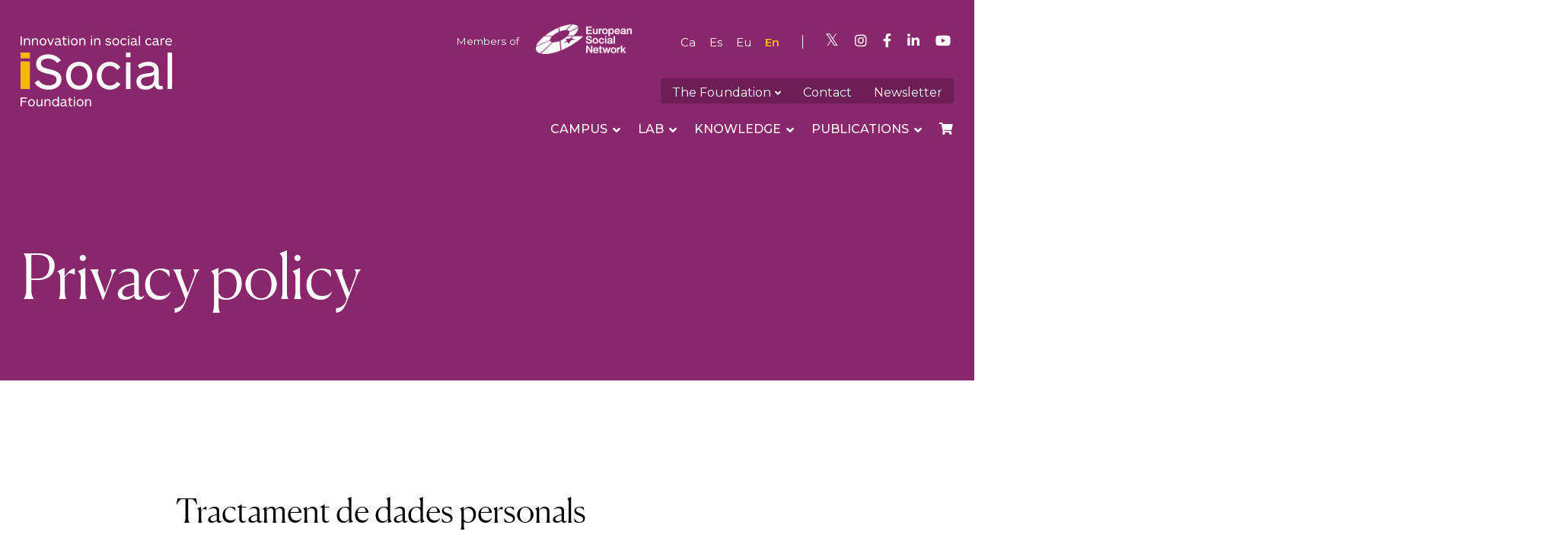

--- FILE ---
content_type: text/html; charset=UTF-8
request_url: https://isocial.cat/en/privacy-policy/
body_size: 47767
content:
<!DOCTYPE html>
<html lang="en-US" prefix="og: https://ogp.me/ns#" class="no-js">
<head><meta charset="UTF-8"><script>if(navigator.userAgent.match(/MSIE|Internet Explorer/i)||navigator.userAgent.match(/Trident\/7\..*?rv:11/i)){var href=document.location.href;if(!href.match(/[?&]nowprocket/)){if(href.indexOf("?")==-1){if(href.indexOf("#")==-1){document.location.href=href+"?nowprocket=1"}else{document.location.href=href.replace("#","?nowprocket=1#")}}else{if(href.indexOf("#")==-1){document.location.href=href+"&nowprocket=1"}else{document.location.href=href.replace("#","&nowprocket=1#")}}}}</script><script>(()=>{class RocketLazyLoadScripts{constructor(){this.v="2.0.4",this.userEvents=["keydown","keyup","mousedown","mouseup","mousemove","mouseover","mouseout","touchmove","touchstart","touchend","touchcancel","wheel","click","dblclick","input"],this.attributeEvents=["onblur","onclick","oncontextmenu","ondblclick","onfocus","onmousedown","onmouseenter","onmouseleave","onmousemove","onmouseout","onmouseover","onmouseup","onmousewheel","onscroll","onsubmit"]}async t(){this.i(),this.o(),/iP(ad|hone)/.test(navigator.userAgent)&&this.h(),this.u(),this.l(this),this.m(),this.k(this),this.p(this),this._(),await Promise.all([this.R(),this.L()]),this.lastBreath=Date.now(),this.S(this),this.P(),this.D(),this.O(),this.M(),await this.C(this.delayedScripts.normal),await this.C(this.delayedScripts.defer),await this.C(this.delayedScripts.async),await this.T(),await this.F(),await this.j(),await this.A(),window.dispatchEvent(new Event("rocket-allScriptsLoaded")),this.everythingLoaded=!0,this.lastTouchEnd&&await new Promise(t=>setTimeout(t,500-Date.now()+this.lastTouchEnd)),this.I(),this.H(),this.U(),this.W()}i(){this.CSPIssue=sessionStorage.getItem("rocketCSPIssue"),document.addEventListener("securitypolicyviolation",t=>{this.CSPIssue||"script-src-elem"!==t.violatedDirective||"data"!==t.blockedURI||(this.CSPIssue=!0,sessionStorage.setItem("rocketCSPIssue",!0))},{isRocket:!0})}o(){window.addEventListener("pageshow",t=>{this.persisted=t.persisted,this.realWindowLoadedFired=!0},{isRocket:!0}),window.addEventListener("pagehide",()=>{this.onFirstUserAction=null},{isRocket:!0})}h(){let t;function e(e){t=e}window.addEventListener("touchstart",e,{isRocket:!0}),window.addEventListener("touchend",function i(o){o.changedTouches[0]&&t.changedTouches[0]&&Math.abs(o.changedTouches[0].pageX-t.changedTouches[0].pageX)<10&&Math.abs(o.changedTouches[0].pageY-t.changedTouches[0].pageY)<10&&o.timeStamp-t.timeStamp<200&&(window.removeEventListener("touchstart",e,{isRocket:!0}),window.removeEventListener("touchend",i,{isRocket:!0}),"INPUT"===o.target.tagName&&"text"===o.target.type||(o.target.dispatchEvent(new TouchEvent("touchend",{target:o.target,bubbles:!0})),o.target.dispatchEvent(new MouseEvent("mouseover",{target:o.target,bubbles:!0})),o.target.dispatchEvent(new PointerEvent("click",{target:o.target,bubbles:!0,cancelable:!0,detail:1,clientX:o.changedTouches[0].clientX,clientY:o.changedTouches[0].clientY})),event.preventDefault()))},{isRocket:!0})}q(t){this.userActionTriggered||("mousemove"!==t.type||this.firstMousemoveIgnored?"keyup"===t.type||"mouseover"===t.type||"mouseout"===t.type||(this.userActionTriggered=!0,this.onFirstUserAction&&this.onFirstUserAction()):this.firstMousemoveIgnored=!0),"click"===t.type&&t.preventDefault(),t.stopPropagation(),t.stopImmediatePropagation(),"touchstart"===this.lastEvent&&"touchend"===t.type&&(this.lastTouchEnd=Date.now()),"click"===t.type&&(this.lastTouchEnd=0),this.lastEvent=t.type,t.composedPath&&t.composedPath()[0].getRootNode()instanceof ShadowRoot&&(t.rocketTarget=t.composedPath()[0]),this.savedUserEvents.push(t)}u(){this.savedUserEvents=[],this.userEventHandler=this.q.bind(this),this.userEvents.forEach(t=>window.addEventListener(t,this.userEventHandler,{passive:!1,isRocket:!0})),document.addEventListener("visibilitychange",this.userEventHandler,{isRocket:!0})}U(){this.userEvents.forEach(t=>window.removeEventListener(t,this.userEventHandler,{passive:!1,isRocket:!0})),document.removeEventListener("visibilitychange",this.userEventHandler,{isRocket:!0}),this.savedUserEvents.forEach(t=>{(t.rocketTarget||t.target).dispatchEvent(new window[t.constructor.name](t.type,t))})}m(){const t="return false",e=Array.from(this.attributeEvents,t=>"data-rocket-"+t),i="["+this.attributeEvents.join("],[")+"]",o="[data-rocket-"+this.attributeEvents.join("],[data-rocket-")+"]",s=(e,i,o)=>{o&&o!==t&&(e.setAttribute("data-rocket-"+i,o),e["rocket"+i]=new Function("event",o),e.setAttribute(i,t))};new MutationObserver(t=>{for(const n of t)"attributes"===n.type&&(n.attributeName.startsWith("data-rocket-")||this.everythingLoaded?n.attributeName.startsWith("data-rocket-")&&this.everythingLoaded&&this.N(n.target,n.attributeName.substring(12)):s(n.target,n.attributeName,n.target.getAttribute(n.attributeName))),"childList"===n.type&&n.addedNodes.forEach(t=>{if(t.nodeType===Node.ELEMENT_NODE)if(this.everythingLoaded)for(const i of[t,...t.querySelectorAll(o)])for(const t of i.getAttributeNames())e.includes(t)&&this.N(i,t.substring(12));else for(const e of[t,...t.querySelectorAll(i)])for(const t of e.getAttributeNames())this.attributeEvents.includes(t)&&s(e,t,e.getAttribute(t))})}).observe(document,{subtree:!0,childList:!0,attributeFilter:[...this.attributeEvents,...e]})}I(){this.attributeEvents.forEach(t=>{document.querySelectorAll("[data-rocket-"+t+"]").forEach(e=>{this.N(e,t)})})}N(t,e){const i=t.getAttribute("data-rocket-"+e);i&&(t.setAttribute(e,i),t.removeAttribute("data-rocket-"+e))}k(t){Object.defineProperty(HTMLElement.prototype,"onclick",{get(){return this.rocketonclick||null},set(e){this.rocketonclick=e,this.setAttribute(t.everythingLoaded?"onclick":"data-rocket-onclick","this.rocketonclick(event)")}})}S(t){function e(e,i){let o=e[i];e[i]=null,Object.defineProperty(e,i,{get:()=>o,set(s){t.everythingLoaded?o=s:e["rocket"+i]=o=s}})}e(document,"onreadystatechange"),e(window,"onload"),e(window,"onpageshow");try{Object.defineProperty(document,"readyState",{get:()=>t.rocketReadyState,set(e){t.rocketReadyState=e},configurable:!0}),document.readyState="loading"}catch(t){console.log("WPRocket DJE readyState conflict, bypassing")}}l(t){this.originalAddEventListener=EventTarget.prototype.addEventListener,this.originalRemoveEventListener=EventTarget.prototype.removeEventListener,this.savedEventListeners=[],EventTarget.prototype.addEventListener=function(e,i,o){o&&o.isRocket||!t.B(e,this)&&!t.userEvents.includes(e)||t.B(e,this)&&!t.userActionTriggered||e.startsWith("rocket-")||t.everythingLoaded?t.originalAddEventListener.call(this,e,i,o):(t.savedEventListeners.push({target:this,remove:!1,type:e,func:i,options:o}),"mouseenter"!==e&&"mouseleave"!==e||t.originalAddEventListener.call(this,e,t.savedUserEvents.push,o))},EventTarget.prototype.removeEventListener=function(e,i,o){o&&o.isRocket||!t.B(e,this)&&!t.userEvents.includes(e)||t.B(e,this)&&!t.userActionTriggered||e.startsWith("rocket-")||t.everythingLoaded?t.originalRemoveEventListener.call(this,e,i,o):t.savedEventListeners.push({target:this,remove:!0,type:e,func:i,options:o})}}J(t,e){this.savedEventListeners=this.savedEventListeners.filter(i=>{let o=i.type,s=i.target||window;return e!==o||t!==s||(this.B(o,s)&&(i.type="rocket-"+o),this.$(i),!1)})}H(){EventTarget.prototype.addEventListener=this.originalAddEventListener,EventTarget.prototype.removeEventListener=this.originalRemoveEventListener,this.savedEventListeners.forEach(t=>this.$(t))}$(t){t.remove?this.originalRemoveEventListener.call(t.target,t.type,t.func,t.options):this.originalAddEventListener.call(t.target,t.type,t.func,t.options)}p(t){let e;function i(e){return t.everythingLoaded?e:e.split(" ").map(t=>"load"===t||t.startsWith("load.")?"rocket-jquery-load":t).join(" ")}function o(o){function s(e){const s=o.fn[e];o.fn[e]=o.fn.init.prototype[e]=function(){return this[0]===window&&t.userActionTriggered&&("string"==typeof arguments[0]||arguments[0]instanceof String?arguments[0]=i(arguments[0]):"object"==typeof arguments[0]&&Object.keys(arguments[0]).forEach(t=>{const e=arguments[0][t];delete arguments[0][t],arguments[0][i(t)]=e})),s.apply(this,arguments),this}}if(o&&o.fn&&!t.allJQueries.includes(o)){const e={DOMContentLoaded:[],"rocket-DOMContentLoaded":[]};for(const t in e)document.addEventListener(t,()=>{e[t].forEach(t=>t())},{isRocket:!0});o.fn.ready=o.fn.init.prototype.ready=function(i){function s(){parseInt(o.fn.jquery)>2?setTimeout(()=>i.bind(document)(o)):i.bind(document)(o)}return"function"==typeof i&&(t.realDomReadyFired?!t.userActionTriggered||t.fauxDomReadyFired?s():e["rocket-DOMContentLoaded"].push(s):e.DOMContentLoaded.push(s)),o([])},s("on"),s("one"),s("off"),t.allJQueries.push(o)}e=o}t.allJQueries=[],o(window.jQuery),Object.defineProperty(window,"jQuery",{get:()=>e,set(t){o(t)}})}P(){const t=new Map;document.write=document.writeln=function(e){const i=document.currentScript,o=document.createRange(),s=i.parentElement;let n=t.get(i);void 0===n&&(n=i.nextSibling,t.set(i,n));const c=document.createDocumentFragment();o.setStart(c,0),c.appendChild(o.createContextualFragment(e)),s.insertBefore(c,n)}}async R(){return new Promise(t=>{this.userActionTriggered?t():this.onFirstUserAction=t})}async L(){return new Promise(t=>{document.addEventListener("DOMContentLoaded",()=>{this.realDomReadyFired=!0,t()},{isRocket:!0})})}async j(){return this.realWindowLoadedFired?Promise.resolve():new Promise(t=>{window.addEventListener("load",t,{isRocket:!0})})}M(){this.pendingScripts=[];this.scriptsMutationObserver=new MutationObserver(t=>{for(const e of t)e.addedNodes.forEach(t=>{"SCRIPT"!==t.tagName||t.noModule||t.isWPRocket||this.pendingScripts.push({script:t,promise:new Promise(e=>{const i=()=>{const i=this.pendingScripts.findIndex(e=>e.script===t);i>=0&&this.pendingScripts.splice(i,1),e()};t.addEventListener("load",i,{isRocket:!0}),t.addEventListener("error",i,{isRocket:!0}),setTimeout(i,1e3)})})})}),this.scriptsMutationObserver.observe(document,{childList:!0,subtree:!0})}async F(){await this.X(),this.pendingScripts.length?(await this.pendingScripts[0].promise,await this.F()):this.scriptsMutationObserver.disconnect()}D(){this.delayedScripts={normal:[],async:[],defer:[]},document.querySelectorAll("script[type$=rocketlazyloadscript]").forEach(t=>{t.hasAttribute("data-rocket-src")?t.hasAttribute("async")&&!1!==t.async?this.delayedScripts.async.push(t):t.hasAttribute("defer")&&!1!==t.defer||"module"===t.getAttribute("data-rocket-type")?this.delayedScripts.defer.push(t):this.delayedScripts.normal.push(t):this.delayedScripts.normal.push(t)})}async _(){await this.L();let t=[];document.querySelectorAll("script[type$=rocketlazyloadscript][data-rocket-src]").forEach(e=>{let i=e.getAttribute("data-rocket-src");if(i&&!i.startsWith("data:")){i.startsWith("//")&&(i=location.protocol+i);try{const o=new URL(i).origin;o!==location.origin&&t.push({src:o,crossOrigin:e.crossOrigin||"module"===e.getAttribute("data-rocket-type")})}catch(t){}}}),t=[...new Map(t.map(t=>[JSON.stringify(t),t])).values()],this.Y(t,"preconnect")}async G(t){if(await this.K(),!0!==t.noModule||!("noModule"in HTMLScriptElement.prototype))return new Promise(e=>{let i;function o(){(i||t).setAttribute("data-rocket-status","executed"),e()}try{if(navigator.userAgent.includes("Firefox/")||""===navigator.vendor||this.CSPIssue)i=document.createElement("script"),[...t.attributes].forEach(t=>{let e=t.nodeName;"type"!==e&&("data-rocket-type"===e&&(e="type"),"data-rocket-src"===e&&(e="src"),i.setAttribute(e,t.nodeValue))}),t.text&&(i.text=t.text),t.nonce&&(i.nonce=t.nonce),i.hasAttribute("src")?(i.addEventListener("load",o,{isRocket:!0}),i.addEventListener("error",()=>{i.setAttribute("data-rocket-status","failed-network"),e()},{isRocket:!0}),setTimeout(()=>{i.isConnected||e()},1)):(i.text=t.text,o()),i.isWPRocket=!0,t.parentNode.replaceChild(i,t);else{const i=t.getAttribute("data-rocket-type"),s=t.getAttribute("data-rocket-src");i?(t.type=i,t.removeAttribute("data-rocket-type")):t.removeAttribute("type"),t.addEventListener("load",o,{isRocket:!0}),t.addEventListener("error",i=>{this.CSPIssue&&i.target.src.startsWith("data:")?(console.log("WPRocket: CSP fallback activated"),t.removeAttribute("src"),this.G(t).then(e)):(t.setAttribute("data-rocket-status","failed-network"),e())},{isRocket:!0}),s?(t.fetchPriority="high",t.removeAttribute("data-rocket-src"),t.src=s):t.src="data:text/javascript;base64,"+window.btoa(unescape(encodeURIComponent(t.text)))}}catch(i){t.setAttribute("data-rocket-status","failed-transform"),e()}});t.setAttribute("data-rocket-status","skipped")}async C(t){const e=t.shift();return e?(e.isConnected&&await this.G(e),this.C(t)):Promise.resolve()}O(){this.Y([...this.delayedScripts.normal,...this.delayedScripts.defer,...this.delayedScripts.async],"preload")}Y(t,e){this.trash=this.trash||[];let i=!0;var o=document.createDocumentFragment();t.forEach(t=>{const s=t.getAttribute&&t.getAttribute("data-rocket-src")||t.src;if(s&&!s.startsWith("data:")){const n=document.createElement("link");n.href=s,n.rel=e,"preconnect"!==e&&(n.as="script",n.fetchPriority=i?"high":"low"),t.getAttribute&&"module"===t.getAttribute("data-rocket-type")&&(n.crossOrigin=!0),t.crossOrigin&&(n.crossOrigin=t.crossOrigin),t.integrity&&(n.integrity=t.integrity),t.nonce&&(n.nonce=t.nonce),o.appendChild(n),this.trash.push(n),i=!1}}),document.head.appendChild(o)}W(){this.trash.forEach(t=>t.remove())}async T(){try{document.readyState="interactive"}catch(t){}this.fauxDomReadyFired=!0;try{await this.K(),this.J(document,"readystatechange"),document.dispatchEvent(new Event("rocket-readystatechange")),await this.K(),document.rocketonreadystatechange&&document.rocketonreadystatechange(),await this.K(),this.J(document,"DOMContentLoaded"),document.dispatchEvent(new Event("rocket-DOMContentLoaded")),await this.K(),this.J(window,"DOMContentLoaded"),window.dispatchEvent(new Event("rocket-DOMContentLoaded"))}catch(t){console.error(t)}}async A(){try{document.readyState="complete"}catch(t){}try{await this.K(),this.J(document,"readystatechange"),document.dispatchEvent(new Event("rocket-readystatechange")),await this.K(),document.rocketonreadystatechange&&document.rocketonreadystatechange(),await this.K(),this.J(window,"load"),window.dispatchEvent(new Event("rocket-load")),await this.K(),window.rocketonload&&window.rocketonload(),await this.K(),this.allJQueries.forEach(t=>t(window).trigger("rocket-jquery-load")),await this.K(),this.J(window,"pageshow");const t=new Event("rocket-pageshow");t.persisted=this.persisted,window.dispatchEvent(t),await this.K(),window.rocketonpageshow&&window.rocketonpageshow({persisted:this.persisted})}catch(t){console.error(t)}}async K(){Date.now()-this.lastBreath>45&&(await this.X(),this.lastBreath=Date.now())}async X(){return document.hidden?new Promise(t=>setTimeout(t)):new Promise(t=>requestAnimationFrame(t))}B(t,e){return e===document&&"readystatechange"===t||(e===document&&"DOMContentLoaded"===t||(e===window&&"DOMContentLoaded"===t||(e===window&&"load"===t||e===window&&"pageshow"===t)))}static run(){(new RocketLazyLoadScripts).t()}}RocketLazyLoadScripts.run()})();</script>
	
	<meta name="viewport" content="width=device-width, initial-scale=1">
	<link rel="profile" href="http://gmpg.org/xfn/11">
	<link rel="pingback" href="https://isocial.cat/xmlrpc.php">

<!-- necessari per focusinnovacio -->
  <script type="rocketlazyloadscript" data-rocket-type="text/javascript">
var templateUrl = 'https://isocial.cat';
  </script>
<!-- /necessari per focusinnovacio -->

<!--script>
  window.dataLayer = window.dataLayer || [];
  function gtag(){dataLayer.push(arguments);}
  gtag('consent','default',{
    ad_storage:'denied',
    ad_user_data:'denied',
    ad_personalization:'denied',
    analytics_storage:'denied',
    functionality_storage:'granted',
    security_storage:'granted'
  });
</script-->


<!-- Google Tag Manager -->
<script type="rocketlazyloadscript">(function(w,d,s,l,i){w[l]=w[l]||[];w[l].push({'gtm.start':
new Date().getTime(),event:'gtm.js'});var f=d.getElementsByTagName(s)[0],
j=d.createElement(s),dl=l!='dataLayer'?'&l='+l:'';j.async=true;j.src=
'https://www.googletagmanager.com/gtm.js?id='+i+dl;f.parentNode.insertBefore(j,f);
})(window,document,'script','dataLayer','GTM-WH9MVXPN');</script>
<!-- End Google Tag Manager -->

	
<!-- Global site tag (gtag.js) - Google Analytics -->
<!--script async src="https://www.googletagmanager.com/gtag/js?id=UA-125314410-1"></script>
<script type="rocketlazyloadscript">
  window.dataLayer = window.dataLayer || [];
  function gtag(){dataLayer.push(arguments);}
  gtag('js', new Date());

  gtag('config', 'UA-125314410-1');
</script-->
	<link rel="alternate" hreflang="ca" href="https://isocial.cat/politica-de-privacitat/" />
<link rel="alternate" hreflang="es" href="https://isocial.cat/es/politica-de-privacidad/" />
<link rel="alternate" hreflang="eu" href="https://isocial.cat/eu/pribatutasun-politika/" />
<link rel="alternate" hreflang="en" href="https://isocial.cat/en/privacy-policy/" />
<link rel="alternate" hreflang="x-default" href="https://isocial.cat/politica-de-privacitat/" />
<script>document.documentElement.className = document.documentElement.className.replace("no-js","js");</script>

<!-- Search Engine Optimization by Rank Math - https://rankmath.com/ -->
<title>Privacy policy - Fundació iSocial. Innovació en l&#039;acció social</title>
<link crossorigin data-rocket-preload as="font" href="https://fonts.gstatic.com/s/montserrat/v31/JTUSjIg1_i6t8kCHKm459WlhyyTh89Y.woff2" rel="preload">
<link crossorigin data-rocket-preload as="font" href="https://isocial.cat/wp-content/plugins/ubermenu/assets/fontawesome/webfonts/fa-solid-900.woff2" rel="preload">
<link crossorigin data-rocket-preload as="font" href="https://isocial.cat/wp-content/themes/atomic-blocks-child/Canela-Light-Web.woff2" rel="preload">
<style id="rocket-critical-css">body:after{content:url(https://isocial.cat/wp-content/plugins/smart-logo-showcase/images/close.png) url(https://isocial.cat/wp-content/plugins/smart-logo-showcase/images/loading.gif) url(https://isocial.cat/wp-content/plugins/smart-logo-showcase/images/prev.png) url(https://isocial.cat/wp-content/plugins/smart-logo-showcase/images/next.png);display:none}.screen-reader-text{clip:rect(1px,1px,1px,1px);height:1px;overflow:hidden;position:absolute!important;width:1px;word-wrap:normal!important}.gb-block-pricing-table:nth-child(1){-ms-grid-row:1;-ms-grid-column:1;grid-area:col1}.gb-block-pricing-table:nth-child(2){-ms-grid-row:1;-ms-grid-column:2;grid-area:col2}.gb-block-pricing-table:nth-child(3){-ms-grid-row:1;-ms-grid-column:3;grid-area:col3}.gb-block-pricing-table:nth-child(4){-ms-grid-row:1;-ms-grid-column:4;grid-area:col4}.gb-block-layout-column:nth-child(1){-ms-grid-row:1;-ms-grid-column:1;grid-area:col1}.gb-block-layout-column:nth-child(1){-ms-grid-row:1;-ms-grid-column:1;grid-area:col1}.gb-block-layout-column:nth-child(2){-ms-grid-row:1;-ms-grid-column:2;grid-area:col2}.gb-block-layout-column:nth-child(3){-ms-grid-row:1;-ms-grid-column:3;grid-area:col3}.gb-block-layout-column:nth-child(4){-ms-grid-row:1;-ms-grid-column:4;grid-area:col4}.gb-block-layout-column:nth-child(5){-ms-grid-row:1;-ms-grid-column:5;grid-area:col5}.gb-block-layout-column:nth-child(6){-ms-grid-row:1;-ms-grid-column:6;grid-area:col6}@media only screen and (max-width:600px){.gpb-grid-mobile-reorder .gb-is-responsive-column .gb-block-layout-column:nth-of-type(1){grid-area:col2}.gpb-grid-mobile-reorder .gb-is-responsive-column .gb-block-layout-column:nth-of-type(2){grid-area:col1}}.wp-block-button__link{align-content:center;box-sizing:border-box;display:inline-block;height:100%;text-align:center;word-break:break-word}.wp-block-buttons{box-sizing:border-box}.wp-block-buttons>.wp-block-button{display:inline-block;margin:0}.wp-block-buttons.is-content-justification-left{justify-content:flex-start}.wp-block-buttons .wp-block-button__link{width:100%}ul{box-sizing:border-box}:root{--wp--preset--font-size--normal:16px;--wp--preset--font-size--huge:42px}.aligncenter{clear:both}.screen-reader-text{border:0;clip-path:inset(50%);height:1px;margin:-1px;overflow:hidden;padding:0;position:absolute;width:1px;word-wrap:normal!important}.fas{-moz-osx-font-smoothing:grayscale;-webkit-font-smoothing:antialiased;display:inline-block;font-style:normal;font-variant:normal;text-rendering:auto;line-height:1}.fa-angle-down:before{content:"\f107"}.fa-bars:before{content:"\f0c9"}.fa-shopping-cart:before{content:"\f07a"}@font-face{font-display:swap;font-family:"Font Awesome 5 Free";font-style:normal;font-weight:400;src:url(https://isocial.cat/wp-content/plugins/getwid/vendors/fontawesome-free/webfonts/fa-regular-400.eot);src:url(https://isocial.cat/wp-content/plugins/getwid/vendors/fontawesome-free/webfonts/fa-regular-400.eot?#iefix) format("embedded-opentype"),url(https://isocial.cat/wp-content/plugins/getwid/vendors/fontawesome-free/webfonts/fa-regular-400.woff2) format("woff2"),url(https://isocial.cat/wp-content/plugins/getwid/vendors/fontawesome-free/webfonts/fa-regular-400.woff) format("woff"),url(https://isocial.cat/wp-content/plugins/getwid/vendors/fontawesome-free/webfonts/fa-regular-400.ttf) format("truetype"),url(https://isocial.cat/wp-content/plugins/getwid/vendors/fontawesome-free/webfonts/fa-regular-400.svg#fontawesome) format("svg")}@font-face{font-display:swap;font-family:"Font Awesome 5 Free";font-style:normal;font-weight:900;src:url(https://isocial.cat/wp-content/plugins/getwid/vendors/fontawesome-free/webfonts/fa-solid-900.eot);src:url(https://isocial.cat/wp-content/plugins/getwid/vendors/fontawesome-free/webfonts/fa-solid-900.eot?#iefix) format("embedded-opentype"),url(https://isocial.cat/wp-content/plugins/getwid/vendors/fontawesome-free/webfonts/fa-solid-900.woff2) format("woff2"),url(https://isocial.cat/wp-content/plugins/getwid/vendors/fontawesome-free/webfonts/fa-solid-900.woff) format("woff"),url(https://isocial.cat/wp-content/plugins/getwid/vendors/fontawesome-free/webfonts/fa-solid-900.ttf) format("truetype"),url(https://isocial.cat/wp-content/plugins/getwid/vendors/fontawesome-free/webfonts/fa-solid-900.svg#fontawesome) format("svg")}.fas{font-family:"Font Awesome 5 Free"}.fas{font-weight:900}#cookie-law-info-bar{font-size:15px;margin:0 auto;padding:12px 10px;position:absolute;text-align:center;box-sizing:border-box;width:100%;z-index:9999;display:none;left:0px;font-weight:300;box-shadow:0 -1px 10px 0 rgba(172,171,171,0.3)}#cookie-law-info-bar span{vertical-align:middle}.cli-plugin-button,.cli-plugin-button:visited{display:inline-block;padding:9px 12px;color:#fff;text-decoration:none;position:relative;margin-left:5px;text-decoration:none}.cli-plugin-button,.cli-plugin-button:visited,.medium.cli-plugin-button,.medium.cli-plugin-button:visited{font-size:13px;font-weight:400;line-height:1}.cli-plugin-button{margin-top:5px}.cli-bar-popup{-moz-background-clip:padding;-webkit-background-clip:padding;background-clip:padding-box;-webkit-border-radius:30px;-moz-border-radius:30px;border-radius:30px;padding:20px}.cli-container-fluid{padding-right:15px;padding-left:15px;margin-right:auto;margin-left:auto}.cli-row{display:-ms-flexbox;display:flex;-ms-flex-wrap:wrap;flex-wrap:wrap;margin-right:-15px;margin-left:-15px}.cli-align-items-stretch{-ms-flex-align:stretch!important;align-items:stretch!important}.cli-px-0{padding-left:0;padding-right:0}.cli-btn{font-size:14px;display:inline-block;font-weight:400;text-align:center;white-space:nowrap;vertical-align:middle;border:1px solid transparent;padding:.5rem 1.25rem;line-height:1;border-radius:.25rem}.cli-modal-backdrop{position:fixed;top:0;right:0;bottom:0;left:0;z-index:1040;background-color:#000;display:none}.cli-modal-backdrop.cli-fade{opacity:0}.cli-modal a{text-decoration:none}.cli-modal .cli-modal-dialog{position:relative;width:auto;margin:.5rem;font-family:-apple-system,BlinkMacSystemFont,"Segoe UI",Roboto,"Helvetica Neue",Arial,sans-serif,"Apple Color Emoji","Segoe UI Emoji","Segoe UI Symbol";font-size:1rem;font-weight:400;line-height:1.5;color:#212529;text-align:left;display:-ms-flexbox;display:flex;-ms-flex-align:center;align-items:center;min-height:calc(100% - (.5rem * 2))}@media (min-width:576px){.cli-modal .cli-modal-dialog{max-width:500px;margin:1.75rem auto;min-height:calc(100% - (1.75rem * 2))}}@media (min-width:992px){.cli-modal .cli-modal-dialog{max-width:900px}}.cli-modal-content{position:relative;display:-ms-flexbox;display:flex;-ms-flex-direction:column;flex-direction:column;width:100%;background-color:#fff;background-clip:padding-box;border-radius:.3rem;outline:0}.cli-modal .cli-modal-close{position:absolute;right:10px;top:10px;z-index:1;padding:0;background-color:transparent!important;border:0;-webkit-appearance:none;font-size:1.5rem;font-weight:700;line-height:1;color:#000;text-shadow:0 1px 0 #fff}.cli-switch{display:inline-block;position:relative;min-height:1px;padding-left:70px;font-size:14px}.cli-switch input[type="checkbox"]{display:none}.cli-switch .cli-slider{background-color:#e3e1e8;height:24px;width:50px;bottom:0;left:0;position:absolute;right:0;top:0}.cli-switch .cli-slider:before{background-color:#fff;bottom:2px;content:"";height:20px;left:2px;position:absolute;width:20px}.cli-switch .cli-slider{border-radius:34px}.cli-switch .cli-slider:before{border-radius:50%}.cli-tab-content{background:#ffffff}.cli-tab-content{width:100%;padding:30px}@media (max-width:767px){.cli-tab-content{padding:30px 10px}}.cli-container-fluid{padding-right:15px;padding-left:15px;margin-right:auto;margin-left:auto}.cli-row{display:-ms-flexbox;display:flex;-ms-flex-wrap:wrap;flex-wrap:wrap;margin-right:-15px;margin-left:-15px}.cli-align-items-stretch{-ms-flex-align:stretch!important;align-items:stretch!important}.cli-px-0{padding-left:0;padding-right:0}.cli-btn{font-size:14px;display:inline-block;font-weight:400;text-align:center;white-space:nowrap;vertical-align:middle;border:1px solid transparent;padding:.5rem 1.25rem;line-height:1;border-radius:.25rem}.cli-modal-backdrop{position:fixed;top:0;right:0;bottom:0;left:0;z-index:1040;background-color:#000;-webkit-transform:scale(0);transform:scale(0)}.cli-modal-backdrop.cli-fade{opacity:0}.cli-modal{position:fixed;top:0;right:0;bottom:0;left:0;z-index:99999;transform:scale(0);overflow:hidden;outline:0;display:none}.cli-modal a{text-decoration:none}.cli-modal .cli-modal-dialog{position:relative;width:auto;margin:.5rem;font-family:inherit;font-size:1rem;font-weight:400;line-height:1.5;color:#212529;text-align:left;display:-ms-flexbox;display:flex;-ms-flex-align:center;align-items:center;min-height:calc(100% - (.5rem * 2))}@media (min-width:576px){.cli-modal .cli-modal-dialog{max-width:500px;margin:1.75rem auto;min-height:calc(100% - (1.75rem * 2))}}.cli-modal-content{position:relative;display:-ms-flexbox;display:flex;-ms-flex-direction:column;flex-direction:column;width:100%;background-color:#fff;background-clip:padding-box;border-radius:.2rem;box-sizing:border-box;outline:0}.cli-switch{display:inline-block;position:relative;min-height:1px;padding-left:38px;font-size:14px}.cli-switch input[type="checkbox"]{display:none}.cli-switch .cli-slider{background-color:#e3e1e8;height:20px;width:38px;bottom:0;left:0;position:absolute;right:0;top:0}.cli-switch .cli-slider:before{background-color:#fff;bottom:2px;content:"";height:15px;left:3px;position:absolute;width:15px}.cli-switch .cli-slider{border-radius:34px;font-size:0}.cli-switch .cli-slider:before{border-radius:50%}.cli-tab-content{background:#ffffff}.cli-tab-content{width:100%;padding:5px 30px 5px 5px;box-sizing:border-box}@media (max-width:767px){.cli-tab-content{padding:30px 10px}}.cli-tab-footer .cli-btn{background-color:#00acad;padding:10px 15px;text-decoration:none}.cli-tab-footer .wt-cli-privacy-accept-btn{background-color:#61a229;color:#ffffff;border-radius:0}.cli-tab-footer{width:100%;text-align:right;padding:20px 0}.cli-col-12{width:100%}.cli-tab-header{display:flex;justify-content:space-between}.cli-tab-header a:before{width:10px;height:2px;left:0;top:calc(50% - 1px)}.cli-tab-header a:after{width:2px;height:10px;left:4px;top:calc(50% - 5px);-webkit-transform:none;transform:none}.cli-tab-header a:before{width:7px;height:7px;border-right:1px solid #4a6e78;border-bottom:1px solid #4a6e78;content:" ";transform:rotate(-45deg);margin-right:10px}.cli-tab-header a.cli-nav-link{position:relative;display:flex;align-items:center;font-size:14px;color:#000;text-transform:capitalize}.cli-tab-header{border-radius:5px;padding:12px 15px;background-color:#f2f2f2}.cli-modal .cli-modal-close{position:absolute;right:0;top:0;z-index:1;-webkit-appearance:none;width:40px;height:40px;padding:0;border-radius:50%;padding:10px;background:transparent;border:none;min-width:40px}#cliSettingsPopup .cli-tab-section-container{padding-top:12px}.cli-privacy-content-text{font-size:14px;line-height:1.4;margin-top:0;padding:0;color:#000}.cli-tab-content{display:none}.cli-tab-section .cli-tab-content{padding:10px 20px 5px 20px}.cli-tab-section{margin-top:5px}@media (min-width:992px){.cli-modal .cli-modal-dialog{max-width:645px}}.cli-switch .cli-slider:after{content:attr(data-cli-disable);position:absolute;right:50px;color:#000;font-size:12px;text-align:right;min-width:80px}.cli-privacy-overview:not(.cli-collapsed) .cli-privacy-content{max-height:60px;overflow:hidden}a.cli-privacy-readmore{font-size:12px;margin-top:12px;display:inline-block;padding-bottom:0;color:#000;text-decoration:underline}.cli-modal-footer{position:relative}a.cli-privacy-readmore:before{content:attr(data-readmore-text)}.cli-modal-close svg{fill:#000}span.cli-necessary-caption{color:#000;font-size:12px}.cli-tab-container .cli-row{max-height:500px;overflow-y:auto}.cli-tab-section .cookielawinfo-row-cat-table td,.cli-tab-section .cookielawinfo-row-cat-table th{font-size:12px}.wt-cli-sr-only{display:none;font-size:16px}.cli-bar-container{float:none;margin:0 auto;display:-webkit-box;display:-moz-box;display:-ms-flexbox;display:-webkit-flex;display:flex;justify-content:space-between;-webkit-box-align:center;-moz-box-align:center;-ms-flex-align:center;-webkit-align-items:center;align-items:center}.cli-bar-btn_container{margin-left:20px;display:-webkit-box;display:-moz-box;display:-ms-flexbox;display:-webkit-flex;display:flex;-webkit-box-align:center;-moz-box-align:center;-ms-flex-align:center;-webkit-align-items:center;align-items:center;flex-wrap:nowrap}.cli-bar-btn_container a{white-space:nowrap}.cli-style-v2{font-size:11pt;line-height:18px;font-weight:normal}.cli-style-v2 .cli-bar-message{width:70%;text-align:left}.cli-style-v2 .cli-bar-btn_container .cli_action_button,.cli-style-v2 .cli-bar-btn_container .cli_settings_button{margin-left:5px}.cli-style-v2 .cli_settings_button:not(.cli-plugin-button){text-decoration:underline}.cli-style-v2 .cli-bar-btn_container .cli-plugin-button{margin-top:5px;margin-bottom:5px}.wt-cli-necessary-checkbox{display:none!important}@media (max-width:985px){.cli-style-v2 .cli-bar-message{width:100%}.cli-style-v2.cli-bar-container{justify-content:left;flex-wrap:wrap}.cli-style-v2 .cli-bar-btn_container{margin-left:0px;margin-top:10px}}.wt-cli-ckyes-brand-logo{display:flex;align-items:center;font-size:9px;color:#111111;font-weight:normal}.wt-cli-ckyes-brand-logo img{width:65px;margin-left:2px}.wt-cli-privacy-overview-actions{padding-bottom:0}@media only screen and (max-width:479px) and (min-width:320px){.cli-style-v2 .cli-bar-btn_container{flex-wrap:wrap}}.wt-cli-cookie-description{font-size:14px;line-height:1.4;margin-top:0;padding:0;color:#000}body .wopb-d-none{display:none!important}:root{--woocommerce:#720eec;--wc-green:#7ad03a;--wc-red:#a00;--wc-orange:#ffba00;--wc-blue:#2ea2cc;--wc-primary:#720eec;--wc-primary-text:#fcfbfe;--wc-secondary:#e9e6ed;--wc-secondary-text:#515151;--wc-highlight:#958e09;--wc-highligh-text:white;--wc-content-bg:#fff;--wc-subtext:#767676;--wc-form-border-color:rgba(32, 7, 7, 0.8);--wc-form-border-radius:4px;--wc-form-border-width:1px}:root{--woocommerce:#720eec;--wc-green:#7ad03a;--wc-red:#a00;--wc-orange:#ffba00;--wc-blue:#2ea2cc;--wc-primary:#720eec;--wc-primary-text:#fcfbfe;--wc-secondary:#e9e6ed;--wc-secondary-text:#515151;--wc-highlight:#958e09;--wc-highligh-text:white;--wc-content-bg:#fff;--wc-subtext:#767676;--wc-form-border-color:rgba(32, 7, 7, 0.8);--wc-form-border-radius:4px;--wc-form-border-width:1px}.screen-reader-text{clip:rect(1px,1px,1px,1px);height:1px;overflow:hidden;position:absolute!important;width:1px;word-wrap:normal!important}.clear{clear:both}.fas{-moz-osx-font-smoothing:grayscale;-webkit-font-smoothing:antialiased;display:inline-block;font-style:normal;font-variant:normal;text-rendering:auto;line-height:1}.fa-angle-down:before{content:"\f107"}.fa-bars:before{content:"\f0c9"}.fa-shopping-cart:before{content:"\f07a"}@font-face{font-display:swap;font-family:'Font Awesome 5 Free';font-style:normal;font-weight:400;src:url(https://isocial.cat/wp-content/themes/atomic-blocks/inc/fontawesome/webfonts/fa-regular-400.eot);src:url(https://isocial.cat/wp-content/themes/atomic-blocks/inc/fontawesome/webfonts/fa-regular-400.eot?#iefix) format("embedded-opentype"),url(https://isocial.cat/wp-content/themes/atomic-blocks/inc/fontawesome/webfonts/fa-regular-400.woff2) format("woff2"),url(https://isocial.cat/wp-content/themes/atomic-blocks/inc/fontawesome/webfonts/fa-regular-400.woff) format("woff"),url(https://isocial.cat/wp-content/themes/atomic-blocks/inc/fontawesome/webfonts/fa-regular-400.ttf) format("truetype"),url(https://isocial.cat/wp-content/themes/atomic-blocks/inc/fontawesome/webfonts/fa-regular-400.svg#fontawesome) format("svg")}@font-face{font-display:swap;font-family:'Font Awesome 5 Free';font-style:normal;font-weight:900;src:url(https://isocial.cat/wp-content/themes/atomic-blocks/inc/fontawesome/webfonts/fa-solid-900.eot);src:url(https://isocial.cat/wp-content/themes/atomic-blocks/inc/fontawesome/webfonts/fa-solid-900.eot?#iefix) format("embedded-opentype"),url(https://isocial.cat/wp-content/themes/atomic-blocks/inc/fontawesome/webfonts/fa-solid-900.woff2) format("woff2"),url(https://isocial.cat/wp-content/themes/atomic-blocks/inc/fontawesome/webfonts/fa-solid-900.woff) format("woff"),url(https://isocial.cat/wp-content/themes/atomic-blocks/inc/fontawesome/webfonts/fa-solid-900.ttf) format("truetype"),url(https://isocial.cat/wp-content/themes/atomic-blocks/inc/fontawesome/webfonts/fa-solid-900.svg#fontawesome) format("svg")}.fas{font-family:'Font Awesome 5 Free';font-weight:900}.wopb-modal-wrap{position:fixed;visibility:hidden;top:0;left:0;right:0;bottom:0;z-index:1400;opacity:0}.wopb-modal-wrap .wopb-modal-content{min-height:560px;min-width:865px;max-width:1600px;position:absolute;left:0;right:0;margin:0 auto;width:fit-content;height:fit-content;background:#fff;-ms-overflow-style:none;scrollbar-width:none}.wopb-modal-wrap .wopb-modal-content::-webkit-scrollbar{display:none}.wopb-modal-wrap:not(.wopb-modal-toast-wrapper) .wopb-modal-loading{width:100%;height:100%;background-color:rgba(0,0,0,.5);opacity:0;visibility:hidden}.wopb-modal-wrap:not(.wopb-modal-toast-wrapper) .wopb-modal-loading .wopb-loading{border:none;width:unset;height:unset;padding-top:6.5px;animation:none}.wopb-modal-wrap:not(.wopb-modal-toast-wrapper) .wopb-modal-loading .wopb-loading .wopb-loader{width:48px;height:48px;display:inline-block;position:relative}.wopb-modal-wrap:not(.wopb-modal-toast-wrapper) .wopb-modal-loading .wopb-loading .wopb-loader.loader_1{border-radius:50%;border:3px solid;border-color:#fff #fff transparent;box-sizing:border-box;animation:wopbRotation 1s linear infinite}.wopb-modal-wrap:not(.wopb-modal-toast-wrapper) .wopb-modal-loading .wopb-loading .wopb-loader.loader_1:after{content:"";box-sizing:border-box;position:absolute;left:0;right:0;top:0;bottom:0;margin:auto;border:3px solid;border-color:transparent #ff176b #ff176b;width:24px;height:24px;border-radius:50%;animation:wopbRotationBack .5s linear infinite;transform-origin:center center}.wopb-modal-wrap:not(.wopb-modal-toast-wrapper) .wopb-modal-overlay{position:absolute;top:0;right:0;bottom:0;left:0;background:rgba(0,0,0,.8);z-index:-1}@media (max-width:992px){.wopb-modal-wrap .wopb-modal-content{width:80%;min-height:300px;min-width:300px}}@media (max-height:560px){.wopb-modal-wrap .wopb-modal-content{min-height:300px}}@keyframes wopbRotation{0%{transform:rotate(0deg)}to{transform:rotate(1turn)}}@keyframes wopbRotationBack{0%{transform:rotate(0deg)}to{transform:rotate(-1turn)}}.wopb-d-none{display:none}.wopb-d-none{display:none!important}.a2a_kit a:empty{display:none}.kb-row-layout-wrap{position:relative;border:0 solid rgba(0,0,0,0)}.kb-row-layout-wrap:before{clear:both;display:table;content:""}.kt-row-column-wrap{display:grid;grid-template-columns:minmax(0,1fr);gap:var(--global-row-gutter-md, 2rem) var(--global-row-gutter-md, 2rem);grid-auto-rows:minmax(min-content,max-content);z-index:1;position:relative}.kt-row-has-bg>.kt-row-column-wrap{padding-left:var(--global-content-edge-padding, 15px);padding-right:var(--global-content-edge-padding, 15px)}.alignfull>.kt-row-column-wrap{padding-left:var(--global-content-edge-padding, 15px);padding-right:var(--global-content-edge-padding, 15px)}.kt-inner-column-height-full:not(.kt-row-layout-row){grid-auto-rows:minmax(0,1fr)}.kt-inner-column-height-full:not(.kt-row-layout-row)>.wp-block-kadence-column{align-self:stretch}.kt-inner-column-height-full:not(.kt-row-layout-row)>.wp-block-kadence-column>.kt-inside-inner-col{height:100%}@media screen and (max-width:767px){.kt-inner-column-height-full.kt-mobile-layout-row.kt-mobile-layout-row{grid-auto-rows:minmax(min-content,max-content)}.kt-inner-column-height-full.kt-mobile-layout-row>.wp-block-kadence-column>.kt-inside-inner-col{height:auto}}@media (min-width:768px)and (max-width:1024px){.kvs-md-false{display:none!important}}.wp-block-kadence-column{display:flex;flex-direction:column;z-index:1;min-width:0;min-height:0}.kt-inside-inner-col{flex-direction:column;border:0 solid rgba(0,0,0,0);position:relative}@media (min-width:768px)and (max-width:1024px){.kvs-md-false{display:none!important}}.wp-block-kadence-image:not(:last-child){margin-bottom:1em}.wp-block-kadence-image img{max-width:100%;border:0 solid currentColor;box-sizing:border-box}.kt-block-spacer{position:relative;height:60px}.wp-block-kadence-spacer.aligncenter{width:100%}@media (min-width:768px)and (max-width:1024px){.kvs-md-false{display:none!important}}.ubermenu,.ubermenu .ubermenu-column,.ubermenu .ubermenu-icon,.ubermenu .ubermenu-item,.ubermenu .ubermenu-nav,.ubermenu .ubermenu-submenu,.ubermenu .ubermenu-target,.ubermenu-responsive-toggle{margin:0;padding:0;left:auto;right:auto;top:auto;bottom:auto;text-indent:0;clip:auto;position:static;background:0 0;text-transform:none;overflow:visible;z-index:10;-webkit-box-shadow:none;-moz-box-shadow:none;-o-box-shadow:none;box-shadow:none;-webkit-box-sizing:border-box;-moz-box-sizing:border-box;-ms-box-sizing:border-box;-o-box-sizing:border-box;box-sizing:border-box;vertical-align:top;line-height:1.3em;border:none;border-radius:0}.ubermenu,.ubermenu .ubermenu-column,.ubermenu .ubermenu-item,.ubermenu .ubermenu-nav,.ubermenu .ubermenu-submenu,.ubermenu .ubermenu-target,.ubermenu-responsive-toggle{height:auto;width:auto;max-height:none;min-height:0}.ubermenu .ubermenu-submenu-drop{-webkit-backface-visibility:hidden;-moz-backface-visibility:hidden;backface-visibility:hidden;-moz-transform:translateZ(0);-webkit-transform:translateZ(0)}.ubermenu{display:block;background:#fff;line-height:1.3em;text-align:left}.ubermenu-bound{position:relative}.ubermenu,.ubermenu-nav{overflow:visible!important;z-index:100}.ubermenu-nav{text-align:inherit}.ubermenu-nav,.ubermenu-submenu{display:block;margin:0;padding:0;list-style:none}.ubermenu-responsive-toggle{display:none;text-decoration:none;max-width:100%}.ubermenu-responsive-toggle .fas{width:1.3em;text-align:center;margin-right:.6em}.ubermenu-responsive-toggle-content-align-left{text-align:left}button.ubermenu-responsive-toggle-align-full{width:100%}.ubermenu-bar-align-full{clear:both}.ubermenu .ubermenu-item{text-align:left;display:inline-block;vertical-align:top}.ubermenu .ubermenu-item-level-0{vertical-align:bottom;-moz-backface-visibility:visible;backface-visibility:visible}.ubermenu .ubermenu-item.ubermenu-item-level-0{float:none}body:not(.rtl) .ubermenu.ubermenu-horizontal .ubermenu-item-level-0:first-child>.ubermenu-target{border-left:none}.ubermenu .ubermenu-target,.ubermenu-responsive-toggle{padding:15px 20px}.ubermenu .ubermenu-target{display:block;text-decoration:none;position:relative}.ubermenu .ubermenu-submenu .ubermenu-target{backface-visibility:hidden}.ubermenu-sub-indicators .ubermenu-has-submenu-drop>.ubermenu-target>.ubermenu-sub-indicator{position:absolute;right:10px;top:50%;margin-top:-6px}.ubermenu-sub-indicators .ubermenu-has-submenu-drop>.ubermenu-target{padding-right:25px}.ubermenu .ubermenu-target-text{display:inline-block;vertical-align:baseline;font-family:inherit;font-weight:inherit;color:inherit}.ubermenu .ubermenu-icon{width:1.3em;text-align:center;line-height:1em;vertical-align:baseline}.ubermenu .ubermenu-item-notext>.ubermenu-icon{line-height:1.3em}.ubermenu .ubermenu-column{max-width:100%}.ubermenu .ubermenu-item .ubermenu-submenu-drop{position:absolute;z-index:500;top:-10000px;height:0;max-height:0;visibility:hidden;overflow:hidden}.ubermenu .ubermenu-item:not(.ubermenu-active) .ubermenu-submenu-drop{min-height:0!important}.ubermenu .ubermenu-item .ubermenu-submenu-drop{box-shadow:0 0 20px rgba(0,0,0,.15)}.ubermenu .ubermenu-item-level-0>.ubermenu-submenu-drop{clip:rect(0,5000px,5000px,-5000px)}.ubermenu .ubermenu-submenu-drop.ubermenu-submenu-align-left_edge_item{left:auto}.ubermenu-transition-shift .ubermenu-item .ubermenu-submenu-drop{margin-top:20px;top:auto;opacity:0}.ubermenu .ubermenu-submenu-type-flyout>.ubermenu-item{display:block;float:none;position:relative;min-width:150px;clear:both}.ubermenu:not(.ubermenu-transition-slide) .ubermenu-submenu.ubermenu-submenu-type-flyout{max-height:99999px}.ubermenu .ubermenu-column:after,.ubermenu .ubermenu-submenu:after,.ubermenu:after{content:"";display:table;clear:both}.ubermenu{background:0 0}.ubermenu-submenu-drop{background:#fff}@media screen and (min-width:960px){.ubermenu-responsive-default.ubermenu{display:block!important}}@media screen and (max-width:959px){.ubermenu-responsive-toggle{display:block}.ubermenu-responsive-default.ubermenu-responsive{width:100%;max-height:600px;visibility:visible;overflow:visible}.ubermenu-responsive-default.ubermenu-responsive.ubermenu{margin:0}.ubermenu-responsive-default.ubermenu-responsive.ubermenu .ubermenu-nav{display:block}.ubermenu-responsive-default.ubermenu-responsive.ubermenu-responsive-collapse{max-height:none;visibility:visible;overflow:visible}.ubermenu-responsive-default.ubermenu-responsive.ubermenu-responsive-collapse{max-height:0;overflow:hidden!important;visibility:hidden}.ubermenu-responsive-default.ubermenu-responsive.ubermenu-responsive-collapse:not(.ubermenu-in-transition){border-top-width:0;border-bottom-width:0}.ubermenu-responsive-default.ubermenu-responsive.ubermenu-responsive-collapse .ubermenu-item .ubermenu-submenu{display:none}.ubermenu-responsive-default.ubermenu-responsive .ubermenu-item-level-0{width:50%}.ubermenu-responsive-default.ubermenu-responsive .ubermenu-item.ubermenu-item-level-0>.ubermenu-target{border:none;box-shadow:none}.ubermenu-responsive-default.ubermenu-responsive .ubermenu-item.ubermenu-has-submenu-flyout{position:static}.ubermenu-responsive-default.ubermenu-responsive .ubermenu-nav .ubermenu-item .ubermenu-submenu.ubermenu-submenu-drop{width:100%;min-width:100%;max-width:100%;top:auto;left:0!important}.ubermenu-responsive-default.ubermenu.ubermenu-responsive .ubermenu-column,.ubermenu-responsive-default.ubermenu.ubermenu-responsive .ubermenu-column-auto{min-width:50%}.ubermenu-responsive-default.ubermenu.ubermenu-responsive .ubermenu-column:nth-of-type(2n+1){clear:both}}@media screen and (max-width:480px){.ubermenu-responsive-default.ubermenu.ubermenu-responsive .ubermenu-item-level-0{width:100%}.ubermenu-responsive-default.ubermenu.ubermenu-responsive .ubermenu-column,.ubermenu-responsive-default.ubermenu.ubermenu-responsive .ubermenu-column-auto{min-width:100%}}.ubermenu-skin-minimal{font-size:12px;color:#888}.ubermenu-skin-minimal .ubermenu-target{color:#333}.ubermenu-skin-minimal.ubermenu-responsive-toggle{background:transparent;color:#333;font-size:12px;text-transform:none;font-weight:normal}.ubermenu-skin-minimal{border:none;background:transparent}.ubermenu-skin-minimal .ubermenu-item-level-0>.ubermenu-target{font-weight:normal;color:#333;text-transform:none;border-left:none}body:not(.rtl) .ubermenu-skin-minimal.ubermenu-horizontal .ubermenu-item-level-0:first-child>.ubermenu-target{box-shadow:none}.ubermenu-skin-minimal .ubermenu-submenu.ubermenu-submenu-drop{background:#fff;border:1px solid #fff}.ubermenu-skin-minimal.ubermenu-horizontal .ubermenu-item-level-0>.ubermenu-submenu-drop{border-top:1px solid #fff}.ubermenu-skin-minimal .ubermenu-submenu,.ubermenu-skin-minimal .ubermenu-submenu .ubermenu-target{color:#333}.fas{-moz-osx-font-smoothing:grayscale;-webkit-font-smoothing:antialiased;display:inline-block;font-style:normal;font-variant:normal;text-rendering:auto;line-height:1}.fa-angle-down:before{content:"\f107"}.fa-bars:before{content:"\f0c9"}.fa-shopping-cart:before{content:"\f07a"}@font-face{font-family:"Font Awesome 5 Free";font-style:normal;font-weight:400;font-display:swap;src:url(https://isocial.cat/wp-content/plugins/ubermenu/assets/fontawesome/webfonts/fa-regular-400.eot);src:url(https://isocial.cat/wp-content/plugins/ubermenu/assets/fontawesome/webfonts/fa-regular-400.eot?#iefix) format("embedded-opentype"),url(https://isocial.cat/wp-content/plugins/ubermenu/assets/fontawesome/webfonts/fa-regular-400.woff2) format("woff2"),url(https://isocial.cat/wp-content/plugins/ubermenu/assets/fontawesome/webfonts/fa-regular-400.woff) format("woff"),url(https://isocial.cat/wp-content/plugins/ubermenu/assets/fontawesome/webfonts/fa-regular-400.ttf) format("truetype"),url(https://isocial.cat/wp-content/plugins/ubermenu/assets/fontawesome/webfonts/fa-regular-400.svg#fontawesome) format("svg")}@font-face{font-family:"Font Awesome 5 Free";font-style:normal;font-weight:900;font-display:swap;src:url(https://isocial.cat/wp-content/plugins/ubermenu/assets/fontawesome/webfonts/fa-solid-900.eot);src:url(https://isocial.cat/wp-content/plugins/ubermenu/assets/fontawesome/webfonts/fa-solid-900.eot?#iefix) format("embedded-opentype"),url(https://isocial.cat/wp-content/plugins/ubermenu/assets/fontawesome/webfonts/fa-solid-900.woff2) format("woff2"),url(https://isocial.cat/wp-content/plugins/ubermenu/assets/fontawesome/webfonts/fa-solid-900.woff) format("woff"),url(https://isocial.cat/wp-content/plugins/ubermenu/assets/fontawesome/webfonts/fa-solid-900.ttf) format("truetype"),url(https://isocial.cat/wp-content/plugins/ubermenu/assets/fontawesome/webfonts/fa-solid-900.svg#fontawesome) format("svg")}.fas{font-family:"Font Awesome 5 Free"}.fas{font-weight:900}@font-face{font-display:swap;font-family:'Canela Web';src:url(https://isocial.cat/wp-content/themes/atomic-blocks-child/Canela-Light-Web.woff2) format('woff2'),url(https://isocial.cat/wp-content/themes/atomic-blocks-child/Canela-Light-Web.woff) format('woff');font-weight:300;font-style:normal;font-stretch:normal}@media (max-width:900px){html{font-size:15px}}@media (max-width:400px){html{font-size:13px}html{font-size:69.444rem}}html{font-size:112.5%!important;scroll-behavior:smooth}body{font-family:'Montserrat',sans-serif!important;font-size:clamp(0.889rem,0.8508064516129032rem + 0.19096774193548385vw,1rem);font-weight:400!important;line-height:1.75;color:#000!important}header .drawer-search{display:none!important}.container--2 *{-webkit-animation:none!important;-moz-animation:none!important;-o-animation:none!important;-ms-animation:none!important;animation:none!important}p{margin-bottom:1.111rem!important}a{color:#89266C;box-shadow:inset 0 -0.056rem 0 #89266c}header a{box-shadow:none}.social-navigation a{color:#fff!important}h1,.h4{margin:3rem 0 1.38rem;font-family:'Canela Web'!important;font-weight:300!important;line-height:1.3!important;color:#000!important;font-style:normal;font-stretch:normal}h1{margin-top:0!important;font-size:3.052rem!important;font-size:clamp(2.441rem,2.2307634408602146rem + 1.051182795698925vw,3.052rem)!important}.h4{font-size:1.563rem!important;font-size:clamp(1.25rem,1.1423010752688172rem + 0.5384946236559138vw,1.563rem)!important}:focus{outline:none!important}.container{margin-right:auto!important;margin-left:auto!important;padding:0 5rem!important;width:100%!important;max-width:1800px!important}#primary{width:100%!important}#page>.site-content{padding:0}.container--2{margin-bottom:6.667rem}.wp-block-button__link{background:#89266C!important;border-radius:2.778rem!important;font-size:1rem!important;color:#FFF!important;text-align:center!important;font-weight:500!important;padding:1.111rem 1.944rem!important;line-height:1!important}.site-header{background:#89266C}.site-identity{padding-bottom:2%}.top-navigation-right{margin-top:5rem}.ubermenu-sub-indicators .ubermenu-has-submenu-drop>.ubermenu-target>.ubermenu-sub-indicator{right:0.5rem!important;margin-top:-0.389rem!important;transform:rotate(0deg)}.ubermenu-skin-minimal .ubermenu-item-level-0>.ubermenu-target{font-weight:500;text-transform:none;border-left:none;font-size:16px;color:#FFF;text-align:left;text-transform:uppercase}.ubermenu-skin-minimal .ubermenu-submenu,.ubermenu-skin-minimal .ubermenu-submenu .ubermenu-target{font-size:0.944rem;color:#89266C}.ubermenu-main .ubermenu-item-normal>.ubermenu-target{padding:10px 30px 10px 30px}.ubermenu-main .ubermenu-item-normal:first-child>.ubermenu-target{padding-top:20px}.ubermenu-main .ubermenu-item-normal:last-child>.ubermenu-target{padding-bottom:20px}ul#ubermenu-nav-main-95-primary>.ubermenu-item:last-child a{padding-right:0rem;padding-left:1rem}.ubermenu-nav>li.ubermenu-item:nth-of-type(5),.ubermenu-nav>li.ubermenu-item:nth-of-type(6),.ubermenu-nav>li.ubermenu-item:nth-of-type(7){display:none!important}header .site-title-wrap a{display:inline-block;width:max-content}header .social-navigation{position:absolute;right:0;top:28px;z-index:100;display:grid;grid-template-columns:auto auto auto;grid-template-rows:1fr}header .social-navigation div:first-child{justify-self:end;margin-top:-1px}header .social-navigation a[href*="twitter.com"]::before{content:'𝕏';font-size:1.2rem!important}.social-navigation a[href*="facebook.com"]::before{content:"\f39e"}header .social-navigation a::before{color:#fff;font-size:1rem!important}header .social-navigation li:nth-of-type(1){padding-left:1.389rem;border-left:0.056rem solid #fff;margin-left:1.389rem}header .social-navigation li{margin-left:8px}header .box_language{position:absolute;right:23.5rem;top:1.111rem;z-index:100;font-size:1rem;color:#1D1D1B}header .box_language .european-social-network{font-size:0.744rem;color:#FFF;height:2.5rem;vertical-align:middle}header .box_language .european-social-network div{display:inline-block;vertical-align:middle}header .box_language .european-social-network div:first-child{margin-right:1rem}header .box_language .european-social-network div img{width:120px;height:38px}.site-header{padding-top:0.556rem}header .wpml-ls-legacy-list-horizontal{border:none!important;padding:0px!important}header .social-navigation .wpml-ls-legacy-list-horizontal li:nth-of-type(1){border-left:none!important;padding-left:0rem;margin-left:0rem}header .social-navigation a.wpml-ls-link{font-family:'Montserrat',sans-serif!important;font-size:0.833rem!important;color:#fff!important}header .wpml-ls-legacy-list-horizontal .wpml-ls-item{padding-left:8px}header .wpml-ls-current-language a.wpml-ls-link{color:#F9B600!important;font-weight:600!important}.wpml-ls-legacy-list-horizontal a{padding:5px 5px 0px!important}.secondary_menu{text-align:right;position:absolute;right:0px;top:93px;width:fit-content;z-index:1000;background-color:rgba(0,0,0,0.20);border-radius:3px;padding:2px 3px 0px 3px}.secondary_menu ul{margin:0px}.secondary_menu li{display:inline-block;padding:0 12px}.secondary_menu li a{font-weight:300;font-size:16px;text-align:center;color:#fff}.secondary_menu .sub-menu{position:absolute;width:max-content;top:50px;padding-top:20px;text-align:left;font-weight:300;font-size:0.8125rem;margin:0;left:-72px!important;z-index:100;border-radius:3px;text-align:left;-webkit-animation-duration:0.3s;animation-duration:0.3s;-webkit-animation-fill-mode:both;animation-fill-mode:both}.sub-menu:before{border-right:8px solid transparent!important;border-bottom:8px solid transparent!important;border-left:8px solid transparent!important}.secondary_menu li:first-child .sub-menu{opacity:0;margin-left:999px}.secondary_menu ul.sub-menu li{font-size:0.944rem;line-height:1.3!important;display:block}.secondary_menu ul.sub-menu li a{color:#89266C;display:block!important;padding:10px 30px 10px 30px;background:#fff;opacity:1;text-align:left!important}.secondary_menu ul.sub-menu li:first-child a{padding-top:20px;border-top-right-radius:1px;border-top-left-radius:1px}.secondary_menu ul.sub-menu li:last-child a{padding-bottom:20px;border-bottom-right-radius:1px;border-bottom-left-radius:1px}.footer-bottom .nextgeneration img.next{height:1.8rem!important;margin-top:4.722rem}table thead,table tr:nth-child(even){background:#F0F0ED!important}table tbody tr:last-child{border-bottom:1px solid #E2E2D7!important}table td{padding:1rem!important}.a2a_floating_style{z-index:999!important}.footer-newsletter .mc4wp-form-fields .columna:nth-of-type(2) p:nth-of-type(4) label:first-child{grid-area:1 / 1 / 2 / 3}.subhome.newsletter .mc4wp-form-fields .columna:nth-of-type(2) p:nth-of-type(4) label:first-child{grid-area:1 / 1 / 2 / 3;padding-bottom:1rem}.cli-style-v2 .cli-bar-message{font-size:18px!important;line-height:1.75!important;font-weight:400!important}#cookie-law-info-bar{box-shadow:none!important}.cli-modal-content a{box-shadow:none!important}.cli-style-v2 .cli_settings_button:not(.cli-plugin-button){font-size:18px!important;line-height:1.75!important;font-weight:400!important;text-decoration:none!important;box-shadow:inset 0 -1px 0 #fff!important}.cli-tab-footer .wt-cli-privacy-accept-btn{background-color:#89266C!important}table.cookielawinfo-winter thead th{background:#89266C!important}.cli-bar-btn_container{align-items:flex-start!important;flex-wrap:nowrap!important;flex-direction:column!important;margin-top:15px!important}.cli-plugin-button,.cli-plugin-button:visited,.medium.cli-plugin-button,.medium.cli-plugin-button:visited{border:3px solid #FFFFFF!important;border-radius:30px!important;font-weight:500!important;font-size:18px!important;color:#FFF!important;padding:12px 31px 12px 31px!important;display:block!important;line-height:27px!important;margin-top:30px!important}.wt-cli-ckyes-brand-logo{font-size:1.125rem!important;color:#000!important}.wt-cli-ckyes-brand-logo a{margin-left:10px!important}.page-template .a2a_kit{display:none}.a2a_kit a{box-shadow:none}.a2a_kit a{box-shadow:none!important}.campus--fila .h4{margin-top:0rem!important}@media (max-width:1000px){.top-navigation-right{display:block}.top-navigation .main-navigation{display:block}}@media (min-width:1281px){body{background:linear-gradient(to bottom,#89266C 0%,#89266C 5%,#fff 5%,#fff 100%)!important}}@media screen and (min-device-width:1200px) and (max-device-width:1440px){body{background:linear-gradient(to bottom,#89266C 0%,#89266C 5%,#fff 5%,#fff 100%)!important}.container{padding:0 1.5rem!important}.site-title-wrap{max-width:fit-content}.top-navigation-right{max-width:75%}.ubermenu-sub-indicators .ubermenu-has-submenu-drop>.ubermenu-target>.ubermenu-sub-indicator{right:0.2rem!important}header .box_language{top:1.2rem}header .box_language .european-social-network div img{width:7rem;height:auto}}@media (max-width:1280px) and (min-width:1024px){.ubermenu-skin-minimal .ubermenu-item-level-0>.ubermenu-target{font-size:0.889rem}.ubermenu-sub-indicators .ubermenu-has-submenu-drop>.ubermenu-target{padding-right:1.111rem}.top-navigation-right{margin-top:5.42rem}}@media only screen and (min-device-width:768px) and (max-device-width:1024px) and (orientation:portrait) and (-webkit-min-device-pixel-ratio:2){.top-navigation-right,.social-navigation{display:none!important}header .box_language{right:inherit!important;top:0px!important;left:0px!important}.european-social-network div:first-child{display:none}.wp-block-button__link{padding:1rem 1.5rem!important}table td{padding:0.5rem!important}#site-navigation-2{display:none!important}.wp-block-kadence-image img{max-width:70%!important}}@media only screen and (min-device-width:768px) and (max-device-width:1024px) and (orientation:landscape) and (-webkit-min-device-pixel-ratio:2){.container{padding:0 1.5rem!important}.site-title-wrap{max-width:15%}header .site-title-wrap a{width:fit-content!important}header .box_language .european-social-network div img{width:5.944rem;height:auto}header .box_language .european-social-network div:first-child{margin-right:1rem}header .box_language{top:1.3rem}.top-navigation-right{max-width:85%}ul#ubermenu-nav-main-95-primary>.ubermenu-item:last-child a{padding-left:30px}.ubermenu-sub-indicators .ubermenu-has-submenu-drop>.ubermenu-target{padding-right:14px;padding-left:30px}.ubermenu-skin-minimal .ubermenu-item-level-0>.ubermenu-target{font-size:0.875rem}.ubermenu-sub-indicators .ubermenu-has-submenu-drop>.ubermenu-target>.ubermenu-sub-indicator{right:-4px!important}.top-navigation-right{margin-top:5.8rem}.footer-bottom .nextgeneration img.next{width:auto!important;height:1.8rem!important}table td{padding:0.5rem!important}}@media only screen and (min-device-width:1024px) and (max-device-width:1366px) and (orientation:portrait) and (-webkit-min-device-pixel-ratio:2){.container{padding:0 2rem!important}.site-title-wrap{max-width:20%}.top-navigation-right{max-width:80%}.ubermenu-sub-indicators .ubermenu-has-submenu-drop>.ubermenu-target{padding-right:14px}.ubermenu-sub-indicators .ubermenu-has-submenu-drop>.ubermenu-target>.ubermenu-sub-indicator{right:-4px!important}header .social-navigation{top:7px}}@media only screen and (min-device-width:320px) and (max-device-width:667px) and (-webkit-min-device-pixel-ratio:2) and (orientation:portrait){.footer-bottom .nextgeneration img.next{height:auto!important;width:100%!important}table td{padding:0.5rem!important}#site-navigation-2{display:none!important}}@media only screen and (min-width:320px) and (max-width:812px){.site-identity{padding:16% 0}.container{padding:0 1rem!important}header .social-navigation{top:-12px}header .social-navigation div:first-child{justify-self:left}header .menu-xarxes-container{justify-self:right}header .social-navigation{grid-template-columns:auto auto auto}header .social-navigation li:nth-of-type(1){padding-left:0rem;border-left:0rem solid #fff;margin-left:0rem}header .box_language{left:0;top:60px;right:inherit}header .box_language .european-social-network div img{width:5rem;height:1.5rem}.site-title-wrap{margin-top:60px;margin-bottom:0rem;text-align:left}header .box_language .european-social-network div:first-child{margin-right:0.3rem}.social-navigation a{padding:0 4px 0 0}header .social-navigation li:nth-of-type(1){margin-left:0rem}.top-navigation-right{margin-top:0rem;max-width:100%}.ubermenu-skin-minimal.ubermenu-responsive-toggle{color:#fff;font-size:1.125rem}.ubermenu-responsive-toggle{padding:1.875rem 1.25rem 0.9375rem 0rem}.top-navigation-right{float:inherit}.top-navigation-right,header .social-navigation{display:none!important}.european-social-network div:first-child{display:none!important}header .box_language{top:0.5rem!important}.site-identity{padding-top:8%}.custom-logo-link img{width:75%;margin-left:0px;margin-right:auto}}@media only screen and (min-width:320px) and (max-width:812px) and (orientation:landscape){.site-identity{padding:9% 0 2%}.site-title-wrap{margin-top:30px}header .box_language{right:inherit;top:60px;right:0}.site-title-wrap{margin-top:0px}}@media only screen and (min-device-width:768px) and (max-device-width:1024px) and (orientation:portrait) and (-webkit-min-device-pixel-ratio:2){.site-identity{padding:9% 0 2%!important}.site-title-wrap{margin-top:30px}header .box_language{left:inherit!important;top:60px!important;right:0!important}.site-title-wrap{margin-top:0px!important}header .box_language{right:inherit!important;top:15px!important;left:0px!important}.european-social-network div:first-child{display:none!important}.site-header{padding-top:1rem}}@media only screen and (min-device-width:375px) and (max-device-width:812px) and (-webkit-min-device-pixel-ratio:3) and (orientation:landscape){.site-identity{padding:16% 0}.container{padding:0 1rem!important}header .social-navigation{top:-12px}header .social-navigation div:first-child{justify-self:left}header .menu-xarxes-container{justify-self:right}header .social-navigation{grid-template-columns:auto auto auto}header .social-navigation li:nth-of-type(1){padding-left:0rem;border-left:0rem solid #fff;margin-left:0rem}header .box_language{left:0;top:60px;right:inherit}header .box_language .european-social-network div img{width:5rem;height:1.5rem}.site-title-wrap{margin-top:60px;margin-bottom:0rem;text-align:left}header .box_language .european-social-network div:first-child{margin-right:0.3rem}.social-navigation a{padding:0 4px 0 0}header .social-navigation li:nth-of-type(1){margin-left:0rem}.top-navigation-right{margin-top:0rem;max-width:100%}.ubermenu-skin-minimal.ubermenu-responsive-toggle{color:#fff;font-size:1.125rem}.ubermenu-responsive-toggle{padding:1.875rem 1.25rem 0.9375rem 0rem}.top-navigation-right{float:inherit}.top-navigation-right,header .social-navigation{display:none!important}.european-social-network div:first-child{display:none!important}header .box_language{top:0.5rem!important}.site-identity{padding-top:8%}.custom-logo-link img{width:75%;margin-left:0px;margin-right:auto}#site-navigation-2{display:none!important}}.screen-reader-text{clip:rect(1px,1px,1px,1px);word-wrap:normal!important;border:0;clip-path:inset(50%);height:1px;margin:-1px;overflow:hidden;overflow-wrap:normal!important;padding:0;position:absolute!important;width:1px}.wpml-ls-legacy-list-horizontal{border:1px solid transparent;padding:7px;clear:both}.wpml-ls-legacy-list-horizontal>ul{padding:0;margin:0!important;list-style-type:none}.wpml-ls-legacy-list-horizontal .wpml-ls-item{padding:0;margin:0;list-style-type:none;display:inline-block}.wpml-ls-legacy-list-horizontal a{display:block;text-decoration:none;padding:5px 10px 6px;line-height:1}.wpml-ls-legacy-list-horizontal a span{vertical-align:middle}.cookielawinfo-column-1{width:25%}.cookielawinfo-column-3{width:15%}.cookielawinfo-column-4{width:50%}table.cookielawinfo-winter{font:85% "Lucida Grande","Lucida Sans Unicode","Trebuchet MS",sans-serif;padding:0;margin:10px 0 20px;border-collapse:collapse;color:#333;background:#F3F5F7}table.cookielawinfo-winter thead th{background:#3A4856;padding:15px 10px;color:#fff;text-align:left;font-weight:normal}table.cookielawinfo-winter tbody{border-left:1px solid #EAECEE;border-right:1px solid #EAECEE}table.cookielawinfo-winter tbody{border-bottom:1px solid #EAECEE}table.cookielawinfo-winter tbody td{padding:10px;background:url(https://isocial.cat/wp-content/plugins/cookie-law-info/legacy/images/td_back.gif) repeat-x;text-align:left}table.cookielawinfo-winter tbody tr{background:#F3F5F7}@media (max-width:800px){table.cookielawinfo-row-cat-table td,table.cookielawinfo-row-cat-table th{width:23%;font-size:12px;word-wrap:break-word}table.cookielawinfo-row-cat-table .cookielawinfo-column-4,table.cookielawinfo-row-cat-table .cookielawinfo-column-4{width:45%}}.cookielawinfo-row-cat-table{width:99%;margin-left:5px}</style><link rel="preload" data-rocket-preload as="image" href="https://isocial.cat/wp-content/uploads/2022/04/logo-isocial-en.svg" fetchpriority="high">
<meta name="description" content="Amb caràcter general no es comunicaran les dades personals a tercers, excepte per obligació legal, entre les quals poden estar les comunicacions a les"/>
<meta name="robots" content="follow, index, max-snippet:-1, max-video-preview:-1, max-image-preview:large"/>
<link rel="canonical" href="https://isocial.cat/en/privacy-policy/" />
<meta property="og:locale" content="en_US" />
<meta property="og:type" content="article" />
<meta property="og:title" content="Privacy policy - Fundació iSocial. Innovació en l&#039;acció social" />
<meta property="og:description" content="Amb caràcter general no es comunicaran les dades personals a tercers, excepte per obligació legal, entre les quals poden estar les comunicacions a les" />
<meta property="og:url" content="https://isocial.cat/en/privacy-policy/" />
<meta property="og:site_name" content="Fundació iSocial" />
<meta property="article:publisher" content="https://www.facebook.com/Fundaci%C3%B3-Isocial-2128516587403986" />
<meta property="og:updated_time" content="2023-04-13T12:28:25+02:00" />
<meta property="og:image" content="https://isocial.cat/wp-content/uploads/2022/04/isocial-opengraph.png" />
<meta property="og:image:secure_url" content="https://isocial.cat/wp-content/uploads/2022/04/isocial-opengraph.png" />
<meta property="og:image:width" content="1200" />
<meta property="og:image:height" content="630" />
<meta property="og:image:alt" content="Fundació iSocial" />
<meta property="og:image:type" content="image/png" />
<meta property="article:published_time" content="2022-02-22T16:26:33+01:00" />
<meta property="article:modified_time" content="2023-04-13T12:28:25+02:00" />
<meta name="twitter:card" content="summary_large_image" />
<meta name="twitter:title" content="Privacy policy - Fundació iSocial. Innovació en l&#039;acció social" />
<meta name="twitter:description" content="Amb caràcter general no es comunicaran les dades personals a tercers, excepte per obligació legal, entre les quals poden estar les comunicacions a les" />
<meta name="twitter:site" content="@Fund_iSocial" />
<meta name="twitter:creator" content="@Fund_iSocial" />
<meta name="twitter:image" content="https://isocial.cat/wp-content/uploads/2022/04/isocial-opengraph.png" />
<meta name="twitter:label1" content="Time to read" />
<meta name="twitter:data1" content="5 minutes" />
<script type="application/ld+json" class="rank-math-schema">{"@context":"https://schema.org","@graph":[{"@type":"Place","@id":"https://isocial.cat/en/#place/","geo":{"@type":"GeoCoordinates","latitude":"41.4012201","longitude":"2.1931704"},"hasMap":"https://www.google.com/maps/search/?api=1&amp;query=41.4012201,2.1931704","address":{"@type":"PostalAddress","streetAddress":"Sancho de \u00c0vila 105","addressLocality":"Barcelona","postalCode":"08018","addressCountry":"Spain"}},{"@type":["ResearchProject","Organization"],"@id":"https://isocial.cat/en/#organization/","name":"Fundaci\u00f3 iSocial","url":"https://isocial.cat","sameAs":["https://www.facebook.com/Fundaci%C3%B3-Isocial-2128516587403986","https://twitter.com/Fund_iSocial"],"address":{"@type":"PostalAddress","streetAddress":"Sancho de \u00c0vila 105","addressLocality":"Barcelona","postalCode":"08018","addressCountry":"Spain"},"logo":{"@type":"ImageObject","@id":"https://isocial.cat/en/#logo/","url":"https://isocial.cat/wp-content/uploads/2022/03/logo-isocial-ca.svg","contentUrl":"https://isocial.cat/wp-content/uploads/2022/03/logo-isocial-ca.svg","caption":"Fundaci\u00f3 iSocial","inLanguage":"en-US","width":"210","height":"93"},"openingHours":["Monday,Tuesday,Wednesday,Thursday,Friday,Saturday,Sunday 09:00-17:00"],"location":{"@id":"https://isocial.cat/en/#place/"}},{"@type":"WebSite","@id":"https://isocial.cat/en/#website/","url":"https://isocial.cat/en/","name":"Fundaci\u00f3 iSocial","publisher":{"@id":"https://isocial.cat/en/#organization/"},"inLanguage":"en-US"},{"@type":"ImageObject","@id":"https://isocial.cat/wp-content/uploads/2022/04/isocial-opengraph.png","url":"https://isocial.cat/wp-content/uploads/2022/04/isocial-opengraph.png","width":"1200","height":"630","caption":"Fundaci\u00f3 iSocial","inLanguage":"en-US"},{"@type":"WebPage","@id":"https://isocial.cat/en/privacy-policy/#webpage","url":"https://isocial.cat/en/privacy-policy/","name":"Privacy policy - Fundaci\u00f3 iSocial. Innovaci\u00f3 en l&#039;acci\u00f3 social","datePublished":"2022-02-22T16:26:33+01:00","dateModified":"2023-04-13T12:28:25+02:00","isPartOf":{"@id":"https://isocial.cat/en/#website/"},"primaryImageOfPage":{"@id":"https://isocial.cat/wp-content/uploads/2022/04/isocial-opengraph.png"},"inLanguage":"en-US"},{"@type":"Person","@id":"https://isocial.cat/en/author/ideadmin/","name":"admin","url":"https://isocial.cat/en/author/ideadmin/","image":{"@type":"ImageObject","@id":"https://secure.gravatar.com/avatar/7e835a17a61dbdd6713e8cf526f94a00ba037a38cc5feeaed8e3134c421d3536?s=96&amp;d=mm&amp;r=g","url":"https://secure.gravatar.com/avatar/7e835a17a61dbdd6713e8cf526f94a00ba037a38cc5feeaed8e3134c421d3536?s=96&amp;d=mm&amp;r=g","caption":"admin","inLanguage":"en-US"},"sameAs":["https://isocial.cat"],"worksFor":{"@id":"https://isocial.cat/en/#organization/"}},{"@type":"Article","headline":"Privacy policy - Fundaci\u00f3 iSocial. Innovaci\u00f3 en l&#039;acci\u00f3 social","keywords":"Privacy","datePublished":"2022-02-22T16:26:33+01:00","dateModified":"2023-04-13T12:28:25+02:00","author":{"@id":"https://isocial.cat/en/author/ideadmin/","name":"admin"},"publisher":{"@id":"https://isocial.cat/en/#organization/"},"description":"Amb car\u00e0cter general no es comunicaran les dades personals a tercers, excepte per obligaci\u00f3 legal, entre les quals poden estar les comunicacions a les","name":"Privacy policy - Fundaci\u00f3 iSocial. Innovaci\u00f3 en l&#039;acci\u00f3 social","@id":"https://isocial.cat/en/privacy-policy/#richSnippet","isPartOf":{"@id":"https://isocial.cat/en/privacy-policy/#webpage"},"image":{"@id":"https://isocial.cat/wp-content/uploads/2022/04/isocial-opengraph.png"},"inLanguage":"en-US","mainEntityOfPage":{"@id":"https://isocial.cat/en/privacy-policy/#webpage"}}]}</script>
<!-- /Rank Math WordPress SEO plugin -->

<link rel='dns-prefetch' href='//static.addtoany.com' />
<link rel="alternate" type="application/rss+xml" title="Fundació iSocial. Innovació en l&#039;acció social &raquo; Feed" href="https://isocial.cat/en/feed/" />
<link rel="alternate" type="application/rss+xml" title="Fundació iSocial. Innovació en l&#039;acció social &raquo; Comments Feed" href="https://isocial.cat/en/comments/feed/" />
<link rel="alternate" title="oEmbed (JSON)" type="application/json+oembed" href="https://isocial.cat/en/wp-json/oembed/1.0/embed?url=https%3A%2F%2Fisocial.cat%2Fen%2Fprivacy-policy%2F" />
<link rel="alternate" title="oEmbed (XML)" type="text/xml+oembed" href="https://isocial.cat/en/wp-json/oembed/1.0/embed?url=https%3A%2F%2Fisocial.cat%2Fen%2Fprivacy-policy%2F&#038;format=xml" />
<style id='wp-img-auto-sizes-contain-inline-css' type='text/css'>
img:is([sizes=auto i],[sizes^="auto," i]){contain-intrinsic-size:3000px 1500px}
/*# sourceURL=wp-img-auto-sizes-contain-inline-css */
</style>
<link rel='preload'  href='https://isocial.cat/wp-content/plugins/smart-logo-showcase/css/font-awesome.min.css?ver=2.1.1' data-rocket-async="style" as="style" onload="this.onload=null;this.rel='stylesheet'" onerror="this.removeAttribute('data-rocket-async')"  type='text/css' media='all' />
<link rel='preload'  href='https://isocial.cat/wp-content/plugins/smart-logo-showcase/css/lightbox.css?ver=2.1.1' data-rocket-async="style" as="style" onload="this.onload=null;this.rel='stylesheet'" onerror="this.removeAttribute('data-rocket-async')"  type='text/css' media='all' />
<link rel='preload'  href='https://isocial.cat/wp-content/plugins/smart-logo-showcase/css/jquery.mCustomScrollbar.css?ver=2.1.1' data-rocket-async="style" as="style" onload="this.onload=null;this.rel='stylesheet'" onerror="this.removeAttribute('data-rocket-async')"  type='text/css' media='all' />
<link rel='preload'  href='https://isocial.cat/wp-content/plugins/smart-logo-showcase/css/prettyPhoto.css?ver=2.1.1' data-rocket-async="style" as="style" onload="this.onload=null;this.rel='stylesheet'" onerror="this.removeAttribute('data-rocket-async')"  type='text/css' media='all' />
<link rel='preload'  href='https://isocial.cat/wp-content/plugins/smart-logo-showcase/css/owl.carousel.css?ver=2.1.1' data-rocket-async="style" as="style" onload="this.onload=null;this.rel='stylesheet'" onerror="this.removeAttribute('data-rocket-async')"  type='text/css' media='all' />
<link rel='preload'  href='https://isocial.cat/wp-content/plugins/smart-logo-showcase/css/jquery.bxslider.css?ver=2.1.1' data-rocket-async="style" as="style" onload="this.onload=null;this.rel='stylesheet'" onerror="this.removeAttribute('data-rocket-async')"  type='text/css' media='all' />
<link rel='preload'  href='https://isocial.cat/wp-content/plugins/smart-logo-showcase/css/jquery.flipster.css?ver=2.1.1' data-rocket-async="style" as="style" onload="this.onload=null;this.rel='stylesheet'" onerror="this.removeAttribute('data-rocket-async')"  type='text/css' media='all' />
<link rel='preload'  href='https://isocial.cat/wp-content/plugins/smart-logo-showcase/css/tooltipster.bundle.css?ver=2.1.1' data-rocket-async="style" as="style" onload="this.onload=null;this.rel='stylesheet'" onerror="this.removeAttribute('data-rocket-async')"  type='text/css' media='all' />
<link rel='preload'  href='https://isocial.cat/wp-content/plugins/smart-logo-showcase/css/smls-frontend-style.css?ver=2.1.1' data-rocket-async="style" as="style" onload="this.onload=null;this.rel='stylesheet'" onerror="this.removeAttribute('data-rocket-async')"  type='text/css' media='all' />
<link rel='preload'  href='https://isocial.cat/wp-content/plugins/smart-logo-showcase/css/smls-responsive.css?ver=2.1.1' data-rocket-async="style" as="style" onload="this.onload=null;this.rel='stylesheet'" onerror="this.removeAttribute('data-rocket-async')"  type='text/css' media='all' />
<link rel='preload'  href='https://isocial.cat/wp-content/plugins/genesis-blocks/dist/style-blocks.build.css?ver=1768231994' data-rocket-async="style" as="style" onload="this.onload=null;this.rel='stylesheet'" onerror="this.removeAttribute('data-rocket-async')"  type='text/css' media='all' />
<link rel='preload'  href='https://isocial.cat/wp-includes/css/dashicons.min.css?ver=6.9' data-rocket-async="style" as="style" onload="this.onload=null;this.rel='stylesheet'" onerror="this.removeAttribute('data-rocket-async')"  type='text/css' media='all' />
<link rel='preload'  href='https://isocial.cat/wp-includes/js/thickbox/thickbox.css?ver=6.9' data-rocket-async="style" as="style" onload="this.onload=null;this.rel='stylesheet'" onerror="this.removeAttribute('data-rocket-async')"  type='text/css' media='all' />
<link rel='preload'  href='https://isocial.cat/wp-content/uploads/la_icon_sets/style.min.css?ver=6.9' data-rocket-async="style" as="style" onload="this.onload=null;this.rel='stylesheet'" onerror="this.removeAttribute('data-rocket-async')"  type='text/css' media='all' />
<style id='wp-emoji-styles-inline-css' type='text/css'>

	img.wp-smiley, img.emoji {
		display: inline !important;
		border: none !important;
		box-shadow: none !important;
		height: 1em !important;
		width: 1em !important;
		margin: 0 0.07em !important;
		vertical-align: -0.1em !important;
		background: none !important;
		padding: 0 !important;
	}
/*# sourceURL=wp-emoji-styles-inline-css */
</style>
<link rel='preload'  href='https://isocial.cat/wp-includes/css/dist/block-library/style.min.css?ver=6.9' data-rocket-async="style" as="style" onload="this.onload=null;this.rel='stylesheet'" onerror="this.removeAttribute('data-rocket-async')"  type='text/css' media='all' />
<style id='wp-block-heading-inline-css' type='text/css'>
h1:where(.wp-block-heading).has-background,h2:where(.wp-block-heading).has-background,h3:where(.wp-block-heading).has-background,h4:where(.wp-block-heading).has-background,h5:where(.wp-block-heading).has-background,h6:where(.wp-block-heading).has-background{padding:1.25em 2.375em}h1.has-text-align-left[style*=writing-mode]:where([style*=vertical-lr]),h1.has-text-align-right[style*=writing-mode]:where([style*=vertical-rl]),h2.has-text-align-left[style*=writing-mode]:where([style*=vertical-lr]),h2.has-text-align-right[style*=writing-mode]:where([style*=vertical-rl]),h3.has-text-align-left[style*=writing-mode]:where([style*=vertical-lr]),h3.has-text-align-right[style*=writing-mode]:where([style*=vertical-rl]),h4.has-text-align-left[style*=writing-mode]:where([style*=vertical-lr]),h4.has-text-align-right[style*=writing-mode]:where([style*=vertical-rl]),h5.has-text-align-left[style*=writing-mode]:where([style*=vertical-lr]),h5.has-text-align-right[style*=writing-mode]:where([style*=vertical-rl]),h6.has-text-align-left[style*=writing-mode]:where([style*=vertical-lr]),h6.has-text-align-right[style*=writing-mode]:where([style*=vertical-rl]){rotate:180deg}
/*# sourceURL=https://isocial.cat/wp-includes/blocks/heading/style.min.css */
</style>
<style id='wp-block-list-inline-css' type='text/css'>
ol,ul{box-sizing:border-box}:root :where(.wp-block-list.has-background){padding:1.25em 2.375em}
/*# sourceURL=https://isocial.cat/wp-includes/blocks/list/style.min.css */
</style>
<style id='wp-block-post-title-inline-css' type='text/css'>
.wp-block-post-title{box-sizing:border-box;word-break:break-word}.wp-block-post-title :where(a){display:inline-block;font-family:inherit;font-size:inherit;font-style:inherit;font-weight:inherit;letter-spacing:inherit;line-height:inherit;text-decoration:inherit}
/*# sourceURL=https://isocial.cat/wp-includes/blocks/post-title/style.min.css */
</style>
<style id='wp-block-group-inline-css' type='text/css'>
.wp-block-group{box-sizing:border-box}:where(.wp-block-group.wp-block-group-is-layout-constrained){position:relative}
/*# sourceURL=https://isocial.cat/wp-includes/blocks/group/style.min.css */
</style>
<style id='wp-block-paragraph-inline-css' type='text/css'>
.is-small-text{font-size:.875em}.is-regular-text{font-size:1em}.is-large-text{font-size:2.25em}.is-larger-text{font-size:3em}.has-drop-cap:not(:focus):first-letter{float:left;font-size:8.4em;font-style:normal;font-weight:100;line-height:.68;margin:.05em .1em 0 0;text-transform:uppercase}body.rtl .has-drop-cap:not(:focus):first-letter{float:none;margin-left:.1em}p.has-drop-cap.has-background{overflow:hidden}:root :where(p.has-background){padding:1.25em 2.375em}:where(p.has-text-color:not(.has-link-color)) a{color:inherit}p.has-text-align-left[style*="writing-mode:vertical-lr"],p.has-text-align-right[style*="writing-mode:vertical-rl"]{rotate:180deg}
/*# sourceURL=https://isocial.cat/wp-includes/blocks/paragraph/style.min.css */
</style>
<link rel='preload'  href='https://isocial.cat/wp-content/plugins/woocommerce/assets/client/blocks/wc-blocks.css?ver=wc-10.4.3' data-rocket-async="style" as="style" onload="this.onload=null;this.rel='stylesheet'" onerror="this.removeAttribute('data-rocket-async')"  type='text/css' media='all' />
<style id='global-styles-inline-css' type='text/css'>
:root{--wp--preset--aspect-ratio--square: 1;--wp--preset--aspect-ratio--4-3: 4/3;--wp--preset--aspect-ratio--3-4: 3/4;--wp--preset--aspect-ratio--3-2: 3/2;--wp--preset--aspect-ratio--2-3: 2/3;--wp--preset--aspect-ratio--16-9: 16/9;--wp--preset--aspect-ratio--9-16: 9/16;--wp--preset--color--black: #000000;--wp--preset--color--cyan-bluish-gray: #abb8c3;--wp--preset--color--white: #ffffff;--wp--preset--color--pale-pink: #f78da7;--wp--preset--color--vivid-red: #cf2e2e;--wp--preset--color--luminous-vivid-orange: #ff6900;--wp--preset--color--luminous-vivid-amber: #fcb900;--wp--preset--color--light-green-cyan: #7bdcb5;--wp--preset--color--vivid-green-cyan: #00d084;--wp--preset--color--pale-cyan-blue: #8ed1fc;--wp--preset--color--vivid-cyan-blue: #0693e3;--wp--preset--color--vivid-purple: #9b51e0;--wp--preset--gradient--vivid-cyan-blue-to-vivid-purple: linear-gradient(135deg,rgb(6,147,227) 0%,rgb(155,81,224) 100%);--wp--preset--gradient--light-green-cyan-to-vivid-green-cyan: linear-gradient(135deg,rgb(122,220,180) 0%,rgb(0,208,130) 100%);--wp--preset--gradient--luminous-vivid-amber-to-luminous-vivid-orange: linear-gradient(135deg,rgb(252,185,0) 0%,rgb(255,105,0) 100%);--wp--preset--gradient--luminous-vivid-orange-to-vivid-red: linear-gradient(135deg,rgb(255,105,0) 0%,rgb(207,46,46) 100%);--wp--preset--gradient--very-light-gray-to-cyan-bluish-gray: linear-gradient(135deg,rgb(238,238,238) 0%,rgb(169,184,195) 100%);--wp--preset--gradient--cool-to-warm-spectrum: linear-gradient(135deg,rgb(74,234,220) 0%,rgb(151,120,209) 20%,rgb(207,42,186) 40%,rgb(238,44,130) 60%,rgb(251,105,98) 80%,rgb(254,248,76) 100%);--wp--preset--gradient--blush-light-purple: linear-gradient(135deg,rgb(255,206,236) 0%,rgb(152,150,240) 100%);--wp--preset--gradient--blush-bordeaux: linear-gradient(135deg,rgb(254,205,165) 0%,rgb(254,45,45) 50%,rgb(107,0,62) 100%);--wp--preset--gradient--luminous-dusk: linear-gradient(135deg,rgb(255,203,112) 0%,rgb(199,81,192) 50%,rgb(65,88,208) 100%);--wp--preset--gradient--pale-ocean: linear-gradient(135deg,rgb(255,245,203) 0%,rgb(182,227,212) 50%,rgb(51,167,181) 100%);--wp--preset--gradient--electric-grass: linear-gradient(135deg,rgb(202,248,128) 0%,rgb(113,206,126) 100%);--wp--preset--gradient--midnight: linear-gradient(135deg,rgb(2,3,129) 0%,rgb(40,116,252) 100%);--wp--preset--font-size--small: 13px;--wp--preset--font-size--medium: 20px;--wp--preset--font-size--large: 36px;--wp--preset--font-size--x-large: 42px;--wp--preset--spacing--20: 0.44rem;--wp--preset--spacing--30: 0.67rem;--wp--preset--spacing--40: 1rem;--wp--preset--spacing--50: 1.5rem;--wp--preset--spacing--60: 2.25rem;--wp--preset--spacing--70: 3.38rem;--wp--preset--spacing--80: 5.06rem;--wp--preset--shadow--natural: 6px 6px 9px rgba(0, 0, 0, 0.2);--wp--preset--shadow--deep: 12px 12px 50px rgba(0, 0, 0, 0.4);--wp--preset--shadow--sharp: 6px 6px 0px rgba(0, 0, 0, 0.2);--wp--preset--shadow--outlined: 6px 6px 0px -3px rgb(255, 255, 255), 6px 6px rgb(0, 0, 0);--wp--preset--shadow--crisp: 6px 6px 0px rgb(0, 0, 0);}:where(.is-layout-flex){gap: 0.5em;}:where(.is-layout-grid){gap: 0.5em;}body .is-layout-flex{display: flex;}.is-layout-flex{flex-wrap: wrap;align-items: center;}.is-layout-flex > :is(*, div){margin: 0;}body .is-layout-grid{display: grid;}.is-layout-grid > :is(*, div){margin: 0;}:where(.wp-block-columns.is-layout-flex){gap: 2em;}:where(.wp-block-columns.is-layout-grid){gap: 2em;}:where(.wp-block-post-template.is-layout-flex){gap: 1.25em;}:where(.wp-block-post-template.is-layout-grid){gap: 1.25em;}.has-black-color{color: var(--wp--preset--color--black) !important;}.has-cyan-bluish-gray-color{color: var(--wp--preset--color--cyan-bluish-gray) !important;}.has-white-color{color: var(--wp--preset--color--white) !important;}.has-pale-pink-color{color: var(--wp--preset--color--pale-pink) !important;}.has-vivid-red-color{color: var(--wp--preset--color--vivid-red) !important;}.has-luminous-vivid-orange-color{color: var(--wp--preset--color--luminous-vivid-orange) !important;}.has-luminous-vivid-amber-color{color: var(--wp--preset--color--luminous-vivid-amber) !important;}.has-light-green-cyan-color{color: var(--wp--preset--color--light-green-cyan) !important;}.has-vivid-green-cyan-color{color: var(--wp--preset--color--vivid-green-cyan) !important;}.has-pale-cyan-blue-color{color: var(--wp--preset--color--pale-cyan-blue) !important;}.has-vivid-cyan-blue-color{color: var(--wp--preset--color--vivid-cyan-blue) !important;}.has-vivid-purple-color{color: var(--wp--preset--color--vivid-purple) !important;}.has-black-background-color{background-color: var(--wp--preset--color--black) !important;}.has-cyan-bluish-gray-background-color{background-color: var(--wp--preset--color--cyan-bluish-gray) !important;}.has-white-background-color{background-color: var(--wp--preset--color--white) !important;}.has-pale-pink-background-color{background-color: var(--wp--preset--color--pale-pink) !important;}.has-vivid-red-background-color{background-color: var(--wp--preset--color--vivid-red) !important;}.has-luminous-vivid-orange-background-color{background-color: var(--wp--preset--color--luminous-vivid-orange) !important;}.has-luminous-vivid-amber-background-color{background-color: var(--wp--preset--color--luminous-vivid-amber) !important;}.has-light-green-cyan-background-color{background-color: var(--wp--preset--color--light-green-cyan) !important;}.has-vivid-green-cyan-background-color{background-color: var(--wp--preset--color--vivid-green-cyan) !important;}.has-pale-cyan-blue-background-color{background-color: var(--wp--preset--color--pale-cyan-blue) !important;}.has-vivid-cyan-blue-background-color{background-color: var(--wp--preset--color--vivid-cyan-blue) !important;}.has-vivid-purple-background-color{background-color: var(--wp--preset--color--vivid-purple) !important;}.has-black-border-color{border-color: var(--wp--preset--color--black) !important;}.has-cyan-bluish-gray-border-color{border-color: var(--wp--preset--color--cyan-bluish-gray) !important;}.has-white-border-color{border-color: var(--wp--preset--color--white) !important;}.has-pale-pink-border-color{border-color: var(--wp--preset--color--pale-pink) !important;}.has-vivid-red-border-color{border-color: var(--wp--preset--color--vivid-red) !important;}.has-luminous-vivid-orange-border-color{border-color: var(--wp--preset--color--luminous-vivid-orange) !important;}.has-luminous-vivid-amber-border-color{border-color: var(--wp--preset--color--luminous-vivid-amber) !important;}.has-light-green-cyan-border-color{border-color: var(--wp--preset--color--light-green-cyan) !important;}.has-vivid-green-cyan-border-color{border-color: var(--wp--preset--color--vivid-green-cyan) !important;}.has-pale-cyan-blue-border-color{border-color: var(--wp--preset--color--pale-cyan-blue) !important;}.has-vivid-cyan-blue-border-color{border-color: var(--wp--preset--color--vivid-cyan-blue) !important;}.has-vivid-purple-border-color{border-color: var(--wp--preset--color--vivid-purple) !important;}.has-vivid-cyan-blue-to-vivid-purple-gradient-background{background: var(--wp--preset--gradient--vivid-cyan-blue-to-vivid-purple) !important;}.has-light-green-cyan-to-vivid-green-cyan-gradient-background{background: var(--wp--preset--gradient--light-green-cyan-to-vivid-green-cyan) !important;}.has-luminous-vivid-amber-to-luminous-vivid-orange-gradient-background{background: var(--wp--preset--gradient--luminous-vivid-amber-to-luminous-vivid-orange) !important;}.has-luminous-vivid-orange-to-vivid-red-gradient-background{background: var(--wp--preset--gradient--luminous-vivid-orange-to-vivid-red) !important;}.has-very-light-gray-to-cyan-bluish-gray-gradient-background{background: var(--wp--preset--gradient--very-light-gray-to-cyan-bluish-gray) !important;}.has-cool-to-warm-spectrum-gradient-background{background: var(--wp--preset--gradient--cool-to-warm-spectrum) !important;}.has-blush-light-purple-gradient-background{background: var(--wp--preset--gradient--blush-light-purple) !important;}.has-blush-bordeaux-gradient-background{background: var(--wp--preset--gradient--blush-bordeaux) !important;}.has-luminous-dusk-gradient-background{background: var(--wp--preset--gradient--luminous-dusk) !important;}.has-pale-ocean-gradient-background{background: var(--wp--preset--gradient--pale-ocean) !important;}.has-electric-grass-gradient-background{background: var(--wp--preset--gradient--electric-grass) !important;}.has-midnight-gradient-background{background: var(--wp--preset--gradient--midnight) !important;}.has-small-font-size{font-size: var(--wp--preset--font-size--small) !important;}.has-medium-font-size{font-size: var(--wp--preset--font-size--medium) !important;}.has-large-font-size{font-size: var(--wp--preset--font-size--large) !important;}.has-x-large-font-size{font-size: var(--wp--preset--font-size--x-large) !important;}
/*# sourceURL=global-styles-inline-css */
</style>

<style id='classic-theme-styles-inline-css' type='text/css'>
/*! This file is auto-generated */
.wp-block-button__link{color:#fff;background-color:#32373c;border-radius:9999px;box-shadow:none;text-decoration:none;padding:calc(.667em + 2px) calc(1.333em + 2px);font-size:1.125em}.wp-block-file__button{background:#32373c;color:#fff;text-decoration:none}
/*# sourceURL=/wp-includes/css/classic-themes.min.css */
</style>
<link rel='preload'  href='https://isocial.cat/wp-content/plugins/essential-grid/public/includes/builders/gutenberg/build/index.css?ver=1768231977' data-rocket-async="style" as="style" onload="this.onload=null;this.rel='stylesheet'" onerror="this.removeAttribute('data-rocket-async')"  type='text/css' media='all' />
<link rel='preload'  href='https://isocial.cat/wp-content/plugins/getwid/vendors/fontawesome-free/css/all.min.css?ver=5.5.0' data-rocket-async="style" as="style" onload="this.onload=null;this.rel='stylesheet'" onerror="this.removeAttribute('data-rocket-async')"  type='text/css' media='all' />
<link rel='preload'  href='https://isocial.cat/wp-content/plugins/getwid/vendors/slick/slick/slick.min.css?ver=1.9.0' data-rocket-async="style" as="style" onload="this.onload=null;this.rel='stylesheet'" onerror="this.removeAttribute('data-rocket-async')"  type='text/css' media='all' />
<link rel='preload'  href='https://isocial.cat/wp-content/plugins/getwid/vendors/slick/slick/slick-theme.min.css?ver=1.9.0' data-rocket-async="style" as="style" onload="this.onload=null;this.rel='stylesheet'" onerror="this.removeAttribute('data-rocket-async')"  type='text/css' media='all' />
<link rel='preload'  href='https://isocial.cat/wp-content/plugins/getwid/vendors/mp-fancybox/jquery.fancybox.min.css?ver=3.5.7-mp.1' data-rocket-async="style" as="style" onload="this.onload=null;this.rel='stylesheet'" onerror="this.removeAttribute('data-rocket-async')"  type='text/css' media='all' />
<link rel='preload'  href='https://isocial.cat/wp-content/plugins/getwid/assets/css/blocks.style.css?ver=2.1.3' data-rocket-async="style" as="style" onload="this.onload=null;this.rel='stylesheet'" onerror="this.removeAttribute('data-rocket-async')"  type='text/css' media='all' />
<style id='getwid-blocks-inline-css' type='text/css'>
.wp-block-getwid-section .wp-block-getwid-section__wrapper .wp-block-getwid-section__inner-wrapper{max-width: 905px;}
/*# sourceURL=getwid-blocks-inline-css */
</style>
<link rel='preload'  href='https://isocial.cat/wp-content/plugins/cookie-law-info/legacy/public/css/cookie-law-info-public.css?ver=3.3.9.1' data-rocket-async="style" as="style" onload="this.onload=null;this.rel='stylesheet'" onerror="this.removeAttribute('data-rocket-async')"  type='text/css' media='all' />
<link rel='preload'  href='https://isocial.cat/wp-content/plugins/cookie-law-info/legacy/public/css/cookie-law-info-gdpr.css?ver=3.3.9.1' data-rocket-async="style" as="style" onload="this.onload=null;this.rel='stylesheet'" onerror="this.removeAttribute('data-rocket-async')"  type='text/css' media='all' />
<link rel='preload'  href='https://isocial.cat/wp-content/plugins/material-design-for-contact-form-7-premium/public/../assets/css/cf7-material-design.css?ver=2.6.5' data-rocket-async="style" as="style" onload="this.onload=null;this.rel='stylesheet'" onerror="this.removeAttribute('data-rocket-async')"  type='text/css' media='all' />
<style id='cf7-material-design-inline-css' type='text/css'>
#cf7md-form .mdc-text-field--focused:not(.mdc-text-field--disabled) .mdc-floating-label,
				#cf7md-form .mdc-text-field--focused:not(.mdc-text-field--disabled) .mdc-text-field__input::placeholder,
				#cf7md-form .mdc-select:not(.mdc-select--disabled) .mdc-select__native-control:focus ~ .mdc-floating-label,
				#cf7md-form .mdc-select:not(.mdc-select--disabled).mdc-select--focused .mdc-floating-label { color: #89266c; }#cf7md-form .mdc-text-field .mdc-text-field__input { caret-color: #89266c; }#cf7md-form .mdc-text-field--outlined:not(.mdc-text-field--disabled).mdc-text-field--focused .mdc-notched-outline__path,
				#cf7md-form .mdc-select--outlined:not(.mdc-select--disabled) .mdc-select__native-control:focus ~ .mdc-notched-outline .mdc-notched-outline__path { stroke: #89266c; }#cf7md-form .mdc-text-field .mdc-line-ripple,
				#cf7md-form .mdc-select:not(.mdc-select--disabled) .mdc-select__native-control:focus ~ .mdc-line-ripple,
				#cf7md-form .mdc-checkbox .mdc-checkbox__native-control:enabled:checked ~ .mdc-checkbox__background,
				#cf7md-form .mdc-checkbox .mdc-checkbox__native-control:enabled:indeterminate ~ .mdc-checkbox__background,
				#cf7md-form .mdc-checkbox::before,
				#cf7md-form .mdc-checkbox::after,
				#cf7md-form .mdc-radio::before,
				#cf7md-form .mdc-radio::after,
				#cf7md-form .mdc-switch.mdc-switch--checked .mdc-switch__track,
				#cf7md-form .mdc-switch.mdc-switch--checked .mdc-switch__thumb,
				#cf7md-form .mdc-switch.mdc-switch--checked .mdc-switch__thumb-underlay::before,
				#cf7md-form .mdc-switch.mdc-switch--checked .mdc-switch__thumb-underlay::after,
				#cf7md-form .mdc-switch.mdc-switch--checked .mdc-switch__thumb,
				#cf7md-form .mdc-switch.mdc-switch--checked .mdc-switch__thumb-underlay::before,
				#cf7md-form .mdc-switch.mdc-switch--checked .mdc-switch__thumb-underlay::after,
				#cf7md-form .mdc-switch:not(.mdc-switch--checked) .mdc-switch__thumb-underlay::before,
				#cf7md-form .mdc-switch:not(.mdc-switch--checked) .mdc-switch__thumb-underlay::after { background-color: #89266c; }#cf7md-form .mdc-text-field--textarea.mdc-text-field--focused:not(.mdc-text-field--disabled),
				#cf7md-form .mdc-text-field--textarea.mdc-text-field--focused:not(.mdc-text-field--disabled) .mdc-text-field__input:focus,
				#cf7md-form .mdc-checkbox .mdc-checkbox__native-control:enabled:checked ~ .mdc-checkbox__background,
				#cf7md-form .mdc-checkbox .mdc-checkbox__native-control:enabled:indeterminate ~ .mdc-checkbox__background,
				#cf7md-form .mdc-radio .mdc-radio__native-control:enabled:checked + .mdc-radio__background .mdc-radio__outer-circle,
				#cf7md-form .mdc-radio .mdc-radio__native-control:enabled + .mdc-radio__background .mdc-radio__inner-circle,
				#cf7md-form .mdc-switch.mdc-switch--checked .mdc-switch__track,
				#cf7md-form .mdc-switch.mdc-switch--checked .mdc-switch__thumb,
				#cf7md-form .mdc-switch.mdc-switch--checked .mdc-switch__thumb,
				#cf7md-form .mdc-text-field--outlined:not(.mdc-text-field--disabled).mdc-text-field--focused .mdc-notched-outline__leading,
				#cf7md-form .mdc-text-field--outlined:not(.mdc-text-field--disabled).mdc-text-field--focused .mdc-notched-outline__notch,
				#cf7md-form .mdc-text-field--outlined:not(.mdc-text-field--disabled).mdc-text-field--focused .mdc-notched-outline__trailing,
				#cf7md-form .mdc-select--outlined:not(.mdc-select--disabled).mdc-select--focused .mdc-notched-outline .mdc-notched-outline__leading,
				#cf7md-form .mdc-select--outlined:not(.mdc-select--disabled).mdc-select--focused .mdc-notched-outline .mdc-notched-outline__notch,
				#cf7md-form .mdc-select--outlined:not(.mdc-select--disabled).mdc-select--focused .mdc-notched-outline .mdc-notched-outline__trailing,
				#cf7md-form .mdc-text-field--textarea:not(.mdc-text-field--disabled).mdc-text-field--focused .mdc-notched-outline__leading,
				#cf7md-form .mdc-text-field--textarea:not(.mdc-text-field--disabled).mdc-text-field--focused .mdc-notched-outline__notch,
				#cf7md-form .mdc-text-field--textarea:not(.mdc-text-field--disabled).mdc-text-field--focused .mdc-notched-outline__trailing { border-color: #89266c; }#cf7md-form.mdc-theme--dark .mdc-textfield--focused .mdc-textfield__label { color: #89266c; }#cf7md-form.cf7md-theme--dark .mdc-text-field:not(.mdc-text-field--outlined):not(.mdc-text-field--textarea):not(.mdc-text-field--disabled) .mdc-line-ripple,
				#cf7md-form.cf7md-theme--dark .mdc-checkbox::before,
				#cf7md-form.cf7md-theme--dark .mdc-checkbox::after,
				#cf7md-form.cf7md-theme--dark .mdc-radio::before,
				#cf7md-form.cf7md-theme--dark .mdc-radio::after,
				#cf7md-form.cf7md-theme--dark .mdc-checkbox .mdc-checkbox__native-control:enabled:checked ~ .mdc-checkbox__background,
				#cf7md-form.cf7md-theme--dark .mdc-checkbox .mdc-checkbox__native-control:enabled:indeterminate ~ .mdc-checkbox__background,
				#cf7md-form.cf7md-theme--dark .mdc-switch.mdc-switch--checked .mdc-switch__track,
				#cf7md-form.cf7md-theme--dark .mdc-switch.mdc-switch--checked .mdc-switch__thumb,
				#cf7md-form.cf7md-theme--dark .mdc-switch.mdc-switch--checked .mdc-switch__thumb-underlay::before,
				#cf7md-form.cf7md-theme--dark .mdc-switch.mdc-switch--checked .mdc-switch__thumb-underlay::after,
				#cf7md-form.cf7md-theme--dark .mdc-switch.mdc-switch--checked .mdc-switch__thumb,
				#cf7md-form.cf7md-theme--dark .mdc-switch.mdc-switch--checked .mdc-switch__thumb-underlay::before,
				#cf7md-form.cf7md-theme--dark .mdc-switch.mdc-switch--checked .mdc-switch__thumb-underlay::after,
				#cf7md-form.cf7md-theme--dark .mdc-switch:not(.mdc-switch--checked) .mdc-switch__thumb-underlay::before,
				#cf7md-form.cf7md-theme--dark .mdc-switch:not(.mdc-switch--checked) .mdc-switch__thumb-underlay::after,
				#cf7md-form.cf7md-theme--dark .mdc-select:not(.mdc-select--outlined):not(.mdc-select--disabled).mdc-select--focused .mdc-line-ripple { background-color: #89266c; }#cf7md-form.cf7md-theme--dark .mdc-text-field--textarea.mdc-text-field--focused:not(.mdc-text-field--disabled),
				#cf7md-form.cf7md-theme--dark .mdc-text-field--textarea.mdc-text-field--focused:not(.mdc-text-field--disabled) .mdc-text-field__input:focus,
				#cf7md-form.cf7md-theme--dark .mdc-checkbox .mdc-checkbox__native-control:enabled:checked ~ .mdc-checkbox__background,
				#cf7md-form.cf7md-theme--dark .mdc-checkbox .mdc-checkbox__native-control:enabled:indeterminate ~ .mdc-checkbox__background,
				#cf7md-form.cf7md-theme--dark .mdc-radio .mdc-radio__native-control:enabled:checked + .mdc-radio__background .mdc-radio__outer-circle,
				#cf7md-form.cf7md-theme--dark .mdc-radio .mdc-radio__native-control:enabled + .mdc-radio__background .mdc-radio__inner-circle,
				#cf7md-form.cf7md-theme--dark .mdc-switch.mdc-switch--checked .mdc-switch__track,
				#cf7md-form.cf7md-theme--dark .mdc-switch.mdc-switch--checked .mdc-switch__thumb,
				#cf7md-form.cf7md-theme--dark .mdc-switch.mdc-switch--checked .mdc-switch__thumb,
				#cf7md-form.cf7md-theme--dark .mdc-text-field--outlined:not(.mdc-text-field--disabled).mdc-text-field--focused .mdc-notched-outline__leading,
				#cf7md-form.cf7md-theme--dark .mdc-text-field--outlined:not(.mdc-text-field--disabled).mdc-text-field--focused .mdc-notched-outline__notch,
				#cf7md-form.cf7md-theme--dark .mdc-text-field--outlined:not(.mdc-text-field--disabled).mdc-text-field--focused .mdc-notched-outline__trailing,
				#cf7md-form.cf7md-theme--dark .mdc-select--outlined:not(.mdc-select--disabled).mdc-select--focused .mdc-notched-outline .mdc-notched-outline__leading,
				#cf7md-form.cf7md-theme--dark .mdc-select--outlined:not(.mdc-select--disabled).mdc-select--focused .mdc-notched-outline .mdc-notched-outline__notch,
				#cf7md-form.cf7md-theme--dark .mdc-select--outlined:not(.mdc-select--disabled).mdc-select--focused .mdc-notched-outline .mdc-notched-outline__trailing,
				#cf7md-form.cf7md-theme--dark .mdc-text-field--textarea:not(.mdc-text-field--disabled).mdc-text-field--focused .mdc-notched-outline__leading,
				#cf7md-form.cf7md-theme--dark .mdc-text-field--textarea:not(.mdc-text-field--disabled).mdc-text-field--focused .mdc-notched-outline__notch,
				#cf7md-form.cf7md-theme--dark .mdc-text-field--textarea:not(.mdc-text-field--disabled).mdc-text-field--focused .mdc-notched-outline__trailing { border-color: #89266c; }#cf7md-form.cf7md-theme--dark .mdc-text-field--outlined:not(.mdc-text-field--disabled).mdc-text-field--focused .mdc-notched-outline__path,
				#cf7md-form.cf7md-theme--dark .mdc-select--outlined:not(.mdc-select--disabled) .mdc-select__native-control:focus ~ .mdc-notched-outline .mdc-notched-outline__path { stroke: #89266c; }
/*# sourceURL=cf7-material-design-inline-css */
</style>
<style id='productx-global-style-inline-css' type='text/css'>
:root {
			--productx-color1: #037fff;
			--productx-color2: #026fe0;
			--productx-color3: #071323;
			--productx-color4: #132133;
			--productx-color5: #34495e;
			--productx-color6: #787676;
			--productx-color7: #f0f2f3;
			--productx-color8: #f8f9fa;
			--productx-color9: #ffffff;
			}/*wopb_compare_start*/.wopb-compare-btn.wopb-compare-shop-btn{font-size: 14px;font-weight: normal;text-decoration: none;color: rgba(7, 7, 7, 1);background-color: unset;border: 0px solid ;padding: 0px 0px 0px 0px ;}.wopb-compare-btn.wopb-compare-shop-btn:hover{color: rgba(255, 23, 107, 1);background-color: unset;}.wopb-compare-btn.wopb-compare-shop-btn svg{height: 16px;width: 16px;margin-bottom: -2px;}.wopb-compare-btn.wopb-compare-single-btn{font-size: 14px;font-weight: normal;text-decoration: none;color: rgba(7, 7, 7, 1);background-color: unset;border: 0px solid ;padding: 0px 0px 0px 0px ;}.wopb-compare-btn.wopb-compare-single-btn:hover{color: rgba(255, 23, 107, 1);background-color: unset;}.wopb-compare-btn.wopb-compare-single-btn svg{height: 16px;width: 16px;margin-bottom: -2px;}.wopb-compare-nav-item{font-size: 14px;font-weight: normal;text-decoration: none;color: unset;background-color: unset;border: 0px solid ;padding: 0px 0px 0px 0px ;}.wopb-compare-nav-item:hover{color: unset;background-color: unset;}.wopb-compare-nav-item .wopb-compare-icon svg{height: 18px;width: 18px;}.wopb-compare-table .wopb-cart-action .wopb-add-to-cart{font-size: 16px;font-weight: normal;text-decoration: none;color: #ffffff;background-color: #ff176b;border: 0px solid ;border-radius: 4px;padding: 10px 20px 10px 20px ;}.wopb-compare-table .wopb-cart-action .wopb-add-to-cart:hover{color: #ffffff;background-color: #ff176b;}.wopb-compare-table th{font-size: 16px;font-weight: normal;text-decoration: none;color: #070C1A;}.wopb-compare-table th:hover{color: #070C1A;}.wopb-compare-table tbody td{font-size: 14px;font-weight: normal;text-decoration: none;color: #5A5A5A;}.wopb-compare-table tbody td:hover{color: #5A5A5A;}.wopb-compare-table{border-collapse: collapse;}.wopb-compare-table th, .wopb-compare-table td{border: 1px solid #E5E5E5;padding: 12px 12px 12px 12px ;}/*wopb_compare_stop*//*wopb_quickview_start*/.wopb-quickview-btn.wopb-quick-addon-btn {font-size: 14px;font-weight: normal !important;text-decoration: none;color: rgba(7, 7, 7, 1);background-color: unset;border: 0px solid ;padding: 0px 0px 0px 0px ;}.wopb-quickview-btn.wopb-quick-addon-btn:hover {color: rgba(255, 23, 107, 1);background-color: unset;}.wopb-quickview-btn.wopb-quick-addon-btn svg{height: 16px;width: 16px;}body .wopb-quick-view-wrapper .wopb-modal-content,body .wopb-popup-body:has(.wopb-quick-view-wrapper),body .wopb-quick-view-wrapper .wopb-zoom-image-outer.wopb-zoom-1,body .wopb-quick-view-image div.wopb-image-sticky,body .wopb-quick-view-image.wopb-image-sticky {background-color: #FFFFFF;}.wopb-quick-view-wrapper .product_title {font-size: 14px;font-weight: normal !important;text-decoration: none;color: #070707;}.wopb-quick-view-wrapper .product_title:hover {color: #070707;}.wopb-quick-view-wrapper .wopb-quick-view-content,.wopb-quick-view-wrapper .wopb-product-info {gap: 15px;}.wopb-quick-view-wrapper .single_add_to_cart_button.wopb-quickview-buy-btn {margin-top: 15px;}.wopb-quick-view-wrapper form.cart button.single_add_to_cart_button,.wopb-quick-view-wrapper .single_add_to_cart_button.wopb-quickview-buy-btn,.wopb-quick-view-wrapper .wopb-compare-btn.wopb-compare-shop-btn,.wopb-quick-view-wrapper .wopb-wishlist-add.wopb-wishlist-shop-btn,.wopb-quick-view-wrapper .wopb-chunk-price-label{font-size: 14px;font-weight: normal !important;text-decoration: none;color: #ffffff;background-color: #ff176b;border: 1px solid #ff176b;}.wopb-quick-view-wrapper form.cart button.single_add_to_cart_button:hover,.wopb-quick-view-wrapper .single_add_to_cart_button.wopb-quickview-buy-btn:hover,.wopb-quick-view-wrapper .wopb-compare-btn.wopb-compare-shop-btn:hover,.wopb-quick-view-wrapper .wopb-wishlist-add.wopb-wishlist-shop-btn:hover,.wopb-quick-view-wrapper .wopb-chunk-price-label:hover{color: #ff176b;background-color: #ffffff;border: 1px solid #ff176b;}/*wopb_quickview_stop*//*wopb_wishlist_start*/.wopb-wishlist-add.wopb-wishlist-shop-btn{font-size: 14px;font-weight: normal;text-decoration: none;color: rgba(7, 7, 7, 1);background-color: unset;border: 0px solid ;padding: 0px 0px 0px 0px ;}.wopb-wishlist-add.wopb-wishlist-shop-btn:hover{color: rgba(255, 23, 107, 1);background-color: unset;}.wopb-wishlist-add.wopb-wishlist-shop-btn svg{height: 16px;width: 16px;margin-bottom: -2px;}.wopb-wishlist-add.wopb-wishlist-single-btn{font-size: 14px;font-weight: normal;text-decoration: none;color: rgba(7, 7, 7, 1);background-color: unset;border: 0px solid ;padding: 0px 0px 0px 0px ;}.wopb-wishlist-add.wopb-wishlist-single-btn:hover{color: rgba(255, 23, 107, 1);background-color: unset;}.wopb-wishlist-add.wopb-wishlist-single-btn svg{height: 16px;width: 16px;margin-bottom: -2px;}.wopb-wishlist-nav-item{font-size: 16px;font-weight: normal;text-decoration: none;color: unset;background-color: unset;border: 0px solid ;padding: 0px 0px 0px 0px ;}.wopb-wishlist-nav-item:hover{color: unset;background-color: unset;}.wopb-wishlist-nav-item .wopb-wishlist-icon svg{height: 18px;width: 18px;}.wopb-wishlist-modal .wopb-wishlist-table-body table thead{font-weight: normal;text-decoration: none;background-color: #ededed;}.wopb-wishlist-modal .wopb-wishlist-table-body table thead:hover{background-color: #ededed;}.wopb-wishlist-table-body thead th{font-size: 16px;font-weight: normal;text-decoration: none;color: #000000;}.wopb-wishlist-table-body thead th:hover{color: #000000;}.wopb-wishlist-table-body tbody td{font-size: 14px;font-weight: normal;text-decoration: none;color: #000000;}.wopb-wishlist-table-body tbody td:hover{color: #000000;}.wopb-wishlist-modal table{border-collapse: collapse;}.wopb-wishlist-table-body th, .wopb-wishlist-table-body td{border: 1px solid rgba(0, 0, 0, .08);}/*wopb_wishlist_stop*/
/*# sourceURL=productx-global-style-inline-css */
</style>
<link rel='preload'  href='https://isocial.cat/wp-content/plugins/product-blocks/assets/css/wopb.css?ver=4.3.9' data-rocket-async="style" as="style" onload="this.onload=null;this.rel='stylesheet'" onerror="this.removeAttribute('data-rocket-async')"  type='text/css' media='all' />
<style id='wpxpo-global-style-inline-css' type='text/css'>
:root {
			--preset-color1: #037fff;
			--preset-color2: #026fe0;
			--preset-color3: #071323;
			--preset-color4: #132133;
			--preset-color5: #34495e;
			--preset-color6: #787676;
			--preset-color7: #f0f2f3;
			--preset-color8: #f8f9fa;
			--preset-color9: #ffffff;
		}{}
/*# sourceURL=wpxpo-global-style-inline-css */
</style>
<style id='ultp-preset-colors-style-inline-css' type='text/css'>
:root { --postx_preset_Base_1_color: #f4f4ff; --postx_preset_Base_2_color: #dddff8; --postx_preset_Base_3_color: #B4B4D6; --postx_preset_Primary_color: #3323f0; --postx_preset_Secondary_color: #4a5fff; --postx_preset_Tertiary_color: #FFFFFF; --postx_preset_Contrast_3_color: #545472; --postx_preset_Contrast_2_color: #262657; --postx_preset_Contrast_1_color: #10102e; --postx_preset_Over_Primary_color: #ffffff;  }
/*# sourceURL=ultp-preset-colors-style-inline-css */
</style>
<style id='ultp-preset-gradient-style-inline-css' type='text/css'>
:root { --postx_preset_Primary_to_Secondary_to_Right_gradient: linear-gradient(90deg, var(--postx_preset_Primary_color) 0%, var(--postx_preset_Secondary_color) 100%); --postx_preset_Primary_to_Secondary_to_Bottom_gradient: linear-gradient(180deg, var(--postx_preset_Primary_color) 0%, var(--postx_preset_Secondary_color) 100%); --postx_preset_Secondary_to_Primary_to_Right_gradient: linear-gradient(90deg, var(--postx_preset_Secondary_color) 0%, var(--postx_preset_Primary_color) 100%); --postx_preset_Secondary_to_Primary_to_Bottom_gradient: linear-gradient(180deg, var(--postx_preset_Secondary_color) 0%, var(--postx_preset_Primary_color) 100%); --postx_preset_Cold_Evening_gradient: linear-gradient(0deg, rgb(12, 52, 131) 0%, rgb(162, 182, 223) 100%, rgb(107, 140, 206) 100%, rgb(162, 182, 223) 100%); --postx_preset_Purple_Division_gradient: linear-gradient(0deg, rgb(112, 40, 228) 0%, rgb(229, 178, 202) 100%); --postx_preset_Over_Sun_gradient: linear-gradient(60deg, rgb(171, 236, 214) 0%, rgb(251, 237, 150) 100%); --postx_preset_Morning_Salad_gradient: linear-gradient(-255deg, rgb(183, 248, 219) 0%, rgb(80, 167, 194) 100%); --postx_preset_Fabled_Sunset_gradient: linear-gradient(-270deg, rgb(35, 21, 87) 0%, rgb(68, 16, 122) 29%, rgb(255, 19, 97) 67%, rgb(255, 248, 0) 100%);  }
/*# sourceURL=ultp-preset-gradient-style-inline-css */
</style>
<style id='ultp-preset-typo-style-inline-css' type='text/css'>
@import url('https://fonts.googleapis.com/css?family=Roboto:100,100i,300,300i,400,400i,500,500i,700,700i,900,900i'); :root { --postx_preset_Heading_typo_font_family: Roboto; --postx_preset_Heading_typo_font_family_type: sans-serif; --postx_preset_Heading_typo_font_weight: 600; --postx_preset_Heading_typo_text_transform: capitalize; --postx_preset_Body_and_Others_typo_font_family: Roboto; --postx_preset_Body_and_Others_typo_font_family_type: sans-serif; --postx_preset_Body_and_Others_typo_font_weight: 400; --postx_preset_Body_and_Others_typo_text_transform: lowercase; --postx_preset_body_typo_font_size_lg: 16px; --postx_preset_paragraph_1_typo_font_size_lg: 12px; --postx_preset_paragraph_2_typo_font_size_lg: 12px; --postx_preset_paragraph_3_typo_font_size_lg: 12px; --postx_preset_heading_h1_typo_font_size_lg: 42px; --postx_preset_heading_h2_typo_font_size_lg: 36px; --postx_preset_heading_h3_typo_font_size_lg: 30px; --postx_preset_heading_h4_typo_font_size_lg: 24px; --postx_preset_heading_h5_typo_font_size_lg: 20px; --postx_preset_heading_h6_typo_font_size_lg: 16px; }
/*# sourceURL=ultp-preset-typo-style-inline-css */
</style>
<link rel='preload'  href='https://isocial.cat/wp-content/plugins/woocommerce/assets/css/woocommerce-layout.css?ver=10.4.3' data-rocket-async="style" as="style" onload="this.onload=null;this.rel='stylesheet'" onerror="this.removeAttribute('data-rocket-async')"  type='text/css' media='all' />
<link rel='preload'  href='https://isocial.cat/wp-content/plugins/woocommerce/assets/css/woocommerce-smallscreen.css?ver=10.4.3' data-rocket-async="style" as="style" onload="this.onload=null;this.rel='stylesheet'" onerror="this.removeAttribute('data-rocket-async')"  type='text/css' media='only screen and (max-width: 768px)' />
<link rel='preload'  href='https://isocial.cat/wp-content/plugins/woocommerce/assets/css/woocommerce.css?ver=10.4.3' data-rocket-async="style" as="style" onload="this.onload=null;this.rel='stylesheet'" onerror="this.removeAttribute('data-rocket-async')"  type='text/css' media='all' />
<style id='woocommerce-inline-inline-css' type='text/css'>
.woocommerce form .form-row .required { visibility: visible; }
/*# sourceURL=woocommerce-inline-inline-css */
</style>
<link rel='preload'  href='https://isocial.cat/wp-content/plugins/sitepress-multilingual-cms/templates/language-switchers/menu-item/style.min.css?ver=1' data-rocket-async="style" as="style" onload="this.onload=null;this.rel='stylesheet'" onerror="this.removeAttribute('data-rocket-async')"  type='text/css' media='all' />
<link rel='preload'  href='https://isocial.cat/wp-content/plugins/advanced-backgrounds/assets/awb/awb.min.css?ver=1.12.8' data-rocket-async="style" as="style" onload="this.onload=null;this.rel='stylesheet'" onerror="this.removeAttribute('data-rocket-async')"  type='text/css' media='all' />
<link rel='stylesheet' id='atomic-blocks-style-css' href='https://isocial.cat/wp-content/themes/atomic-blocks-child/style.css?ver=6.9' type='text/css' media='all' />
<style id='atomic-blocks-style-inline-css' type='text/css'>


	button,
	input[type='button'],
	input[type='submit'],
	.button,
	.page-numbers.current,
	.page-numbers:hover,
	#page #infinite-handle button,
	#page #infinite-handle button:hover,
	.comment-navigation a,
	.su-button,
	.mobile-navigation,
	.toggle-active {
	      background-color: #89266c;
	}

	.entry-content p a,
	.entry-content p a:hover,
	.header-text a,
	.header-text a:hover,
	.entry-content .meta-list a,
	.post-navigation a:hover .post-title,
	.entry-header .entry-title a:hover,
	#page .more-link:hover,
	.site-footer a,
	.main-navigation a:hover,
	.main-navigation ul li.current-menu-item a,
	.main-navigation ul li.current-page-item a {
		color: #89266c;
	}

	.entry-header .entry-title a:hover {
		box-shadow: inset 0 -4px 0 #89266c;
	}

	.entry-content p a,
	.header-text a {
		box-shadow: inset 0 -1px 0 #89266c;
	}

	.entry-content p a:hover,
	.header-text a:hover {
		box-shadow: inset 0 -2px 0 #89266c;
	}

	@media (min-width: 1000px) {
		#primary {
			width: 70%;
		}
	}

	@media (min-width: 1000px) {
		.entry-header .entry-title {
			font-size: 50px;
		}
	}

	h1, h2, h3, h4, h5, h6, body, button,
	input[type='button'],
	input[type='reset'],
	input[type='submit'],
	.button,
	#page #infinite-handle button {
		font-family: 'Nunito Sans', 'Helvetica Neue', Helvetica, Arial, sans-serif;;
	}

	
/*# sourceURL=atomic-blocks-style-inline-css */
</style>
<link rel='preload'  href='https://isocial.cat/wp-content/themes/atomic-blocks/inc/fontawesome/css/fontawesome-all.css?ver=5.0.12' data-rocket-async="style" as="style" onload="this.onload=null;this.rel='stylesheet'" onerror="this.removeAttribute('data-rocket-async')"  type='text/css' media='screen' />
<link rel='stylesheet' id='atomic-blocks-shared-styles-css' href='https://isocial.cat/wp-content/themes/atomic-blocks/common.css?ver=1.0' type='text/css' media='screen' />
<style id='atomic-blocks-shared-styles-inline-css' type='text/css'>
#editor .edit-post-visual-editor textarea.editor-post-title__input { font-size: 50px; }
		#editor .editor-rich-text__tinymce a {
			box-shadow: inset 0 -1px 0 #89266c;
			color: #89266c;
		}
		#editor .editor-rich-text__tinymce a:hover,
		.ab-block-post-grid h2 a:hover,
		.ab-block-post-grid .ab-block-post-grid-link:hover {
			color: #89266c;
			box-shadow: inset 0 -2px 0 #89266c;
		}
		.wp-block:not([data-align="full"]):not([data-align="wide"]) { max-width: 70%; }
/*# sourceURL=atomic-blocks-shared-styles-inline-css */
</style>
<link rel='preload'  href='https://isocial.cat/wp-content/plugins/product-blocks/assets/css/modal.min.css?ver=4.3.9' data-rocket-async="style" as="style" onload="this.onload=null;this.rel='stylesheet'" onerror="this.removeAttribute('data-rocket-async')"  type='text/css' media='all' />
<link rel='preload'  href='https://isocial.cat/wp-content/plugins/product-blocks/assets/css/animation.min.css?ver=4.3.9' data-rocket-async="style" as="style" onload="this.onload=null;this.rel='stylesheet'" onerror="this.removeAttribute('data-rocket-async')"  type='text/css' media='all' />
<link rel='preload'  href='https://isocial.cat/wp-content/plugins/product-blocks/addons/compare/css/compare.min.css?ver=4.3.9' data-rocket-async="style" as="style" onload="this.onload=null;this.rel='stylesheet'" onerror="this.removeAttribute('data-rocket-async')"  type='text/css' media='all' />
<link rel='preload'  href='https://isocial.cat/wp-content/plugins/product-blocks/addons/quick_view/css/quick_view.min.css?ver=4.3.9' data-rocket-async="style" as="style" onload="this.onload=null;this.rel='stylesheet'" onerror="this.removeAttribute('data-rocket-async')"  type='text/css' media='all' />
<link rel='preload'  href='https://isocial.cat/wp-content/plugins/product-blocks/assets/css/slick.css?ver=4.3.9' data-rocket-async="style" as="style" onload="this.onload=null;this.rel='stylesheet'" onerror="this.removeAttribute('data-rocket-async')"  type='text/css' media='all' />
<link rel='preload'  href='https://isocial.cat/wp-content/plugins/product-blocks/assets/css/slick-theme.css?ver=4.3.9' data-rocket-async="style" as="style" onload="this.onload=null;this.rel='stylesheet'" onerror="this.removeAttribute('data-rocket-async')"  type='text/css' media='all' />
<link rel='preload'  href='https://isocial.cat/wp-content/plugins/product-blocks/addons/variation_swatches/css/variation_swatches.css?ver=4.3.9' data-rocket-async="style" as="style" onload="this.onload=null;this.rel='stylesheet'" onerror="this.removeAttribute('data-rocket-async')"  type='text/css' media='all' />
<link rel='preload'  href='https://isocial.cat/wp-content/plugins/product-blocks/addons/wishlist/css/wishlist.css?ver=4.3.9' data-rocket-async="style" as="style" onload="this.onload=null;this.rel='stylesheet'" onerror="this.removeAttribute('data-rocket-async')"  type='text/css' media='all' />
<link rel='preload'  href='https://isocial.cat/wp-content/plugins/add-to-any/addtoany.min.css?ver=1.16' data-rocket-async="style" as="style" onload="this.onload=null;this.rel='stylesheet'" onerror="this.removeAttribute('data-rocket-async')"  type='text/css' media='all' />
<style id='addtoany-inline-css' type='text/css'>
@media screen and (max-width:980px){
.a2a_floating_style.a2a_vertical_style{display:none;}
}
/*# sourceURL=addtoany-inline-css */
</style>
<style id='kadence-blocks-advancedheading-inline-css' type='text/css'>
.wp-block-kadence-advancedheading mark{background:transparent;border-style:solid;border-width:0}.wp-block-kadence-advancedheading mark.kt-highlight{color:#f76a0c;}.kb-adv-heading-icon{display: inline-flex;justify-content: center;align-items: center;} .is-layout-constrained > .kb-advanced-heading-link {display: block;}.kb-screen-reader-text{position:absolute;width:1px;height:1px;padding:0;margin:-1px;overflow:hidden;clip:rect(0,0,0,0);}
/*# sourceURL=kadence-blocks-advancedheading-inline-css */
</style>
<link rel='preload'  href='https://isocial.cat/wp-content/plugins/essential-grid/public/assets/font/fontello/css/fontello.css?ver=3.1.10' data-rocket-async="style" as="style" onload="this.onload=null;this.rel='stylesheet'" onerror="this.removeAttribute('data-rocket-async')"  type='text/css' media='all' />
<link rel='preload'  href='https://isocial.cat/wp-content/plugins/essential-grid/public/assets/css/settings.css?ver=3.1.10' data-rocket-async="style" as="style" onload="this.onload=null;this.rel='stylesheet'" onerror="this.removeAttribute('data-rocket-async')"  type='text/css' media='all' />
<link rel='preload'  href='https://isocial.cat/wp-content/plugins/ubermenu/pro/assets/css/ubermenu.min.css?ver=3.8.5' data-rocket-async="style" as="style" onload="this.onload=null;this.rel='stylesheet'" onerror="this.removeAttribute('data-rocket-async')"  type='text/css' media='all' />
<link rel='preload'  href='https://isocial.cat/wp-content/plugins/ubermenu/assets/css/skins/minimal.css?ver=6.9' data-rocket-async="style" as="style" onload="this.onload=null;this.rel='stylesheet'" onerror="this.removeAttribute('data-rocket-async')"  type='text/css' media='all' />
<link rel='preload'  href='https://isocial.cat/wp-content/plugins/ubermenu/assets/fontawesome/css/all.min.css?ver=6.9' data-rocket-async="style" as="style" onload="this.onload=null;this.rel='stylesheet'" onerror="this.removeAttribute('data-rocket-async')"  type='text/css' media='all' />
<style id='kadence-blocks-global-variables-inline-css' type='text/css'>
:root {--global-kb-font-size-sm:clamp(0.8rem, 0.73rem + 0.217vw, 0.9rem);--global-kb-font-size-md:clamp(1.1rem, 0.995rem + 0.326vw, 1.25rem);--global-kb-font-size-lg:clamp(1.75rem, 1.576rem + 0.543vw, 2rem);--global-kb-font-size-xl:clamp(2.25rem, 1.728rem + 1.63vw, 3rem);--global-kb-font-size-xxl:clamp(2.5rem, 1.456rem + 3.26vw, 4rem);--global-kb-font-size-xxxl:clamp(2.75rem, 0.489rem + 7.065vw, 6rem);}:root {--global-palette1: #3182CE;--global-palette2: #2B6CB0;--global-palette3: #1A202C;--global-palette4: #2D3748;--global-palette5: #4A5568;--global-palette6: #718096;--global-palette7: #EDF2F7;--global-palette8: #F7FAFC;--global-palette9: #ffffff;}
/*# sourceURL=kadence-blocks-global-variables-inline-css */
</style>
<link rel='preload'  href='https://isocial.cat/wp-content/plugins/dk-pricr-responsive-pricing-table/inc/css/rpt_style.min.css?ver=5.1.13' data-rocket-async="style" as="style" onload="this.onload=null;this.rel='stylesheet'" onerror="this.removeAttribute('data-rocket-async')"  type='text/css' media='all' />
<link rel='preload'  href='https://isocial.cat/wp-content/plugins/idea-addons/css/idea-addons.css?ver=6.9' data-rocket-async="style" as="style" onload="this.onload=null;this.rel='stylesheet'" onerror="this.removeAttribute('data-rocket-async')"  type='text/css' media='all' />
<link rel='stylesheet' id='custom-styling-css' href='https://isocial.cat/wp-content/themes/atomic-blocks-child/ideamatic.css' type='text/css' media='all' />
<style id='kadence_blocks_css-inline-css' type='text/css'>
.wp-block-kadence-advancedheading.kt-adv-heading_9cec6e-22 mark.kt-highlight, .wp-block-kadence-advancedheading.kt-adv-heading_9cec6e-22[data-kb-block="kb-adv-heading_9cec6e-22"] mark.kt-highlight{-webkit-box-decoration-break:clone;box-decoration-break:clone;}.wp-block-kadence-advancedheading.kt-adv-heading_9cec6e-22 img.kb-inline-image, .wp-block-kadence-advancedheading.kt-adv-heading_9cec6e-22[data-kb-block="kb-adv-heading_9cec6e-22"] img.kb-inline-image{width:150px;display:inline-block;}.wp-block-kadence-advancedheading.kt-adv-heading_2ae474-69 mark.kt-highlight, .wp-block-kadence-advancedheading.kt-adv-heading_2ae474-69[data-kb-block="kb-adv-heading_2ae474-69"] mark.kt-highlight{-webkit-box-decoration-break:clone;box-decoration-break:clone;}.wp-block-kadence-advancedheading.kt-adv-heading_2ae474-69 img.kb-inline-image, .wp-block-kadence-advancedheading.kt-adv-heading_2ae474-69[data-kb-block="kb-adv-heading_2ae474-69"] img.kb-inline-image{width:150px;display:inline-block;}.wp-block-kadence-advancedheading.kt-adv-heading_6e54c1-4c mark.kt-highlight, .wp-block-kadence-advancedheading.kt-adv-heading_6e54c1-4c[data-kb-block="kb-adv-heading_6e54c1-4c"] mark.kt-highlight{-webkit-box-decoration-break:clone;box-decoration-break:clone;}.wp-block-kadence-advancedheading.kt-adv-heading_6e54c1-4c img.kb-inline-image, .wp-block-kadence-advancedheading.kt-adv-heading_6e54c1-4c[data-kb-block="kb-adv-heading_6e54c1-4c"] img.kb-inline-image{width:150px;display:inline-block;}.wp-block-kadence-advancedheading.kt-adv-heading_c84a3d-94 mark.kt-highlight, .wp-block-kadence-advancedheading.kt-adv-heading_c84a3d-94[data-kb-block="kb-adv-heading_c84a3d-94"] mark.kt-highlight{-webkit-box-decoration-break:clone;box-decoration-break:clone;}.wp-block-kadence-advancedheading.kt-adv-heading_c84a3d-94 img.kb-inline-image, .wp-block-kadence-advancedheading.kt-adv-heading_c84a3d-94[data-kb-block="kb-adv-heading_c84a3d-94"] img.kb-inline-image{width:150px;display:inline-block;}.wp-block-kadence-advancedheading.kt-adv-heading_6ca982-7f mark.kt-highlight, .wp-block-kadence-advancedheading.kt-adv-heading_6ca982-7f[data-kb-block="kb-adv-heading_6ca982-7f"] mark.kt-highlight{-webkit-box-decoration-break:clone;box-decoration-break:clone;}.wp-block-kadence-advancedheading.kt-adv-heading_6ca982-7f img.kb-inline-image, .wp-block-kadence-advancedheading.kt-adv-heading_6ca982-7f[data-kb-block="kb-adv-heading_6ca982-7f"] img.kb-inline-image{width:150px;display:inline-block;}.wp-block-kadence-advancedheading.kt-adv-heading_8bb4a8-41 mark.kt-highlight, .wp-block-kadence-advancedheading.kt-adv-heading_8bb4a8-41[data-kb-block="kb-adv-heading_8bb4a8-41"] mark.kt-highlight{-webkit-box-decoration-break:clone;box-decoration-break:clone;}.wp-block-kadence-advancedheading.kt-adv-heading_8bb4a8-41 img.kb-inline-image, .wp-block-kadence-advancedheading.kt-adv-heading_8bb4a8-41[data-kb-block="kb-adv-heading_8bb4a8-41"] img.kb-inline-image{width:150px;display:inline-block;}.wp-block-kadence-advancedheading.kt-adv-heading_1379a0-8f mark.kt-highlight, .wp-block-kadence-advancedheading.kt-adv-heading_1379a0-8f[data-kb-block="kb-adv-heading_1379a0-8f"] mark.kt-highlight{-webkit-box-decoration-break:clone;box-decoration-break:clone;}.wp-block-kadence-advancedheading.kt-adv-heading_1379a0-8f img.kb-inline-image, .wp-block-kadence-advancedheading.kt-adv-heading_1379a0-8f[data-kb-block="kb-adv-heading_1379a0-8f"] img.kb-inline-image{width:150px;display:inline-block;}.wp-block-kadence-advancedheading.kt-adv-heading_cec158-ed mark.kt-highlight, .wp-block-kadence-advancedheading.kt-adv-heading_cec158-ed[data-kb-block="kb-adv-heading_cec158-ed"] mark.kt-highlight{-webkit-box-decoration-break:clone;box-decoration-break:clone;}.wp-block-kadence-advancedheading.kt-adv-heading_cec158-ed img.kb-inline-image, .wp-block-kadence-advancedheading.kt-adv-heading_cec158-ed[data-kb-block="kb-adv-heading_cec158-ed"] img.kb-inline-image{width:150px;display:inline-block;}.wp-block-kadence-advancedheading.kt-adv-heading_4d2423-9c mark.kt-highlight, .wp-block-kadence-advancedheading.kt-adv-heading_4d2423-9c[data-kb-block="kb-adv-heading_4d2423-9c"] mark.kt-highlight{-webkit-box-decoration-break:clone;box-decoration-break:clone;}.wp-block-kadence-advancedheading.kt-adv-heading_4d2423-9c img.kb-inline-image, .wp-block-kadence-advancedheading.kt-adv-heading_4d2423-9c[data-kb-block="kb-adv-heading_4d2423-9c"] img.kb-inline-image{width:150px;display:inline-block;}.wp-block-kadence-advancedheading.kt-adv-heading_cf2667-29 mark.kt-highlight, .wp-block-kadence-advancedheading.kt-adv-heading_cf2667-29[data-kb-block="kb-adv-heading_cf2667-29"] mark.kt-highlight{-webkit-box-decoration-break:clone;box-decoration-break:clone;}.wp-block-kadence-advancedheading.kt-adv-heading_cf2667-29 img.kb-inline-image, .wp-block-kadence-advancedheading.kt-adv-heading_cf2667-29[data-kb-block="kb-adv-heading_cf2667-29"] img.kb-inline-image{width:150px;display:inline-block;}
/*# sourceURL=kadence_blocks_css-inline-css */
</style>
<style id='block-visibility-screen-size-styles-inline-css' type='text/css'>
/* Large screens (desktops, 992px and up) */
@media ( min-width: 992px ) {
	.block-visibility-hide-large-screen {
		display: none !important;
	}
}

/* Medium screens (tablets, between 768px and 992px) */
@media ( min-width: 768px ) and ( max-width: 991.98px ) {
	.block-visibility-hide-medium-screen {
		display: none !important;
	}
}

/* Small screens (mobile devices, less than 768px) */
@media ( max-width: 767.98px ) {
	.block-visibility-hide-small-screen {
		display: none !important;
	}
}
/*# sourceURL=block-visibility-screen-size-styles-inline-css */
</style>
<script type="text/template" id="tmpl-variation-template">
	<div class="woocommerce-variation-description">{{{ data.variation.variation_description }}}</div>
	<div class="woocommerce-variation-price">{{{ data.variation.price_html }}}</div>
	<div class="woocommerce-variation-availability">{{{ data.variation.availability_html }}}</div>
</script>
<script type="text/template" id="tmpl-unavailable-variation-template">
	<p role="alert">Sorry, this product is unavailable. Please choose a different combination.</p>
</script>
<script type="text/javascript" src="https://isocial.cat/wp-includes/js/jquery/jquery.min.js?ver=3.7.1" id="jquery-core-js"></script>
<script type="text/javascript" src="https://isocial.cat/wp-includes/js/jquery/jquery-migrate.min.js?ver=3.4.1" id="jquery-migrate-js"></script>
<script type="rocketlazyloadscript" data-rocket-type="text/javascript" data-rocket-src="https://isocial.cat/wp-content/plugins/smart-logo-showcase/js/lightbox.js?ver=2.1.1" id="smls-popup-script-js"></script>
<script type="rocketlazyloadscript" data-rocket-type="text/javascript" data-rocket-src="https://isocial.cat/wp-content/plugins/smart-logo-showcase/js/jquery.mCustomScrollbar.concat.min.js?ver=2.1.1" id="smls-scroller-script-js"></script>
<script type="rocketlazyloadscript" data-rocket-type="text/javascript" data-rocket-src="https://isocial.cat/wp-content/plugins/smart-logo-showcase/js/jquery.prettyPhoto.js?ver=2.1.1" id="smls-pretty-script-js"></script>
<script type="rocketlazyloadscript" data-rocket-type="text/javascript" data-rocket-src="https://isocial.cat/wp-content/plugins/smart-logo-showcase/js/imagesloaded.min.js?ver=2.1.1" id="smls-imageload-script-js"></script>
<script type="rocketlazyloadscript" data-rocket-type="text/javascript" data-rocket-src="https://isocial.cat/wp-content/plugins/smart-logo-showcase/js/isotope.js?ver=2.1.1" id="smls-filter-script-js"></script>
<script type="rocketlazyloadscript" data-rocket-type="text/javascript" data-rocket-src="https://isocial.cat/wp-content/plugins/smart-logo-showcase/js/owl.carousel.js?ver=2.1.1" id="smls-owl-script-js"></script>
<script type="rocketlazyloadscript" data-rocket-type="text/javascript" data-rocket-src="https://isocial.cat/wp-content/plugins/smart-logo-showcase/js/jquery.bxslider.js?ver=2.1.1" id="smls-bxslider-script-js"></script>
<script type="rocketlazyloadscript" data-rocket-type="text/javascript" data-rocket-src="https://isocial.cat/wp-content/plugins/smart-logo-showcase/js/jquery.flipster.js?ver=2.1.1" id="smls-flipster-script-js"></script>
<script type="rocketlazyloadscript" data-rocket-type="text/javascript" data-rocket-src="https://isocial.cat/wp-content/plugins/smart-logo-showcase/js/tooltipster.bundle.js?ver=2.1.1" id="smls-tooltip-script-js"></script>
<script type="text/javascript" id="smls-frontend-script-js-extra">
/* <![CDATA[ */
var smls_frontend_js_params = {"ajax_url":"https://isocial.cat/wp-admin/admin-ajax.php","ajax_nonce":"776dacea69"};
var smls_frontend_js_params = {"ajax_url":"https://isocial.cat/wp-admin/admin-ajax.php","ajax_nonce":"776dacea69"};
//# sourceURL=smls-frontend-script-js-extra
/* ]]> */
</script>
<script type="rocketlazyloadscript" data-rocket-type="text/javascript" data-rocket-src="https://isocial.cat/wp-content/plugins/smart-logo-showcase/js/smls-frontend-script.js?ver=2.1.1" id="smls-frontend-script-js"></script>
<script type="text/javascript" id="wpml-cookie-js-extra">
/* <![CDATA[ */
var wpml_cookies = {"wp-wpml_current_language":{"value":"en","expires":1,"path":"/"}};
var wpml_cookies = {"wp-wpml_current_language":{"value":"en","expires":1,"path":"/"}};
//# sourceURL=wpml-cookie-js-extra
/* ]]> */
</script>
<script type="rocketlazyloadscript" data-rocket-type="text/javascript" data-rocket-src="https://isocial.cat/wp-content/plugins/sitepress-multilingual-cms/res/js/cookies/language-cookie.js?ver=486900" id="wpml-cookie-js" defer="defer" data-wp-strategy="defer"></script>
<script type="rocketlazyloadscript" data-rocket-type="text/javascript" data-rocket-src="https://isocial.cat/wp-content/plugins/superfly-menu/includes/vendor/looks_awesome/icon_manager/js/md5.js?ver=1.0,0" id="la-icon-manager-md5-js"></script>
<script type="rocketlazyloadscript" data-rocket-type="text/javascript" data-rocket-src="https://isocial.cat/wp-content/plugins/superfly-menu/includes/vendor/looks_awesome/icon_manager/js/util.js?ver=1.0,0" id="la-icon-manager-util-js"></script>
<script type="rocketlazyloadscript" data-rocket-type="text/javascript" id="addtoany-core-js-before">
/* <![CDATA[ */
window.a2a_config=window.a2a_config||{};a2a_config.callbacks=[];a2a_config.overlays=[];a2a_config.templates={};
a2a_config.icon_color="#ffffff,#89266c";

//# sourceURL=addtoany-core-js-before
/* ]]> */
</script>
<script type="rocketlazyloadscript" data-rocket-type="text/javascript" defer data-rocket-src="https://static.addtoany.com/menu/page.js" id="addtoany-core-js"></script>
<script type="rocketlazyloadscript" data-rocket-type="text/javascript" defer data-rocket-src="https://isocial.cat/wp-content/plugins/add-to-any/addtoany.min.js?ver=1.1" id="addtoany-jquery-js"></script>
<script type="text/javascript" id="cookie-law-info-js-extra">
/* <![CDATA[ */
var Cli_Data = {"nn_cookie_ids":["_GRECAPTCHA","wp-wpml_current_language","_gat_gtag_UA_*","_gid","CookieLawInfoConsent","cookielawinfo-checkbox-necessary","cookielawinfo-checkbox-functional","cookielawinfo-checkbox-performance","cookielawinfo-checkbox-analytics","cookielawinfo-checkbox-advertisement","cookielawinfo-checkbox-others","_ga","_ga_*"],"cookielist":[],"non_necessary_cookies":{"necessary":["_GRECAPTCHA","CookieLawInfoConsent"],"functional":["wp-wpml_current_language"],"analytics":["_gat_gtag_UA_*","_gid","_ga","_ga_*"]},"ccpaEnabled":"","ccpaRegionBased":"","ccpaBarEnabled":"","strictlyEnabled":["necessary","obligatoire"],"ccpaType":"gdpr","js_blocking":"1","custom_integration":"","triggerDomRefresh":"","secure_cookies":""};
var cli_cookiebar_settings = {"animate_speed_hide":"500","animate_speed_show":"500","background":"#89266c","border":"#b1a6a6c2","border_on":"","button_1_button_colour":"#89266c","button_1_button_hover":"#6e1e56","button_1_link_colour":"#fff","button_1_as_button":"1","button_1_new_win":"","button_2_button_colour":"#333","button_2_button_hover":"#292929","button_2_link_colour":"#444","button_2_as_button":"","button_2_hidebar":"","button_3_button_colour":"#dedfe0","button_3_button_hover":"#b2b2b3","button_3_link_colour":"#333333","button_3_as_button":"1","button_3_new_win":"","button_4_button_colour":"#dedfe0","button_4_button_hover":"#b2b2b3","button_4_link_colour":"#ffffff","button_4_as_button":"","button_7_button_colour":"#89266c","button_7_button_hover":"#6e1e56","button_7_link_colour":"#fff","button_7_as_button":"1","button_7_new_win":"","font_family":"inherit","header_fix":"","notify_animate_hide":"1","notify_animate_show":"","notify_div_id":"#cookie-law-info-bar","notify_position_horizontal":"right","notify_position_vertical":"bottom","scroll_close":"","scroll_close_reload":"","accept_close_reload":"","reject_close_reload":"","showagain_tab":"","showagain_background":"#fff","showagain_border":"#000","showagain_div_id":"#cookie-law-info-again","showagain_x_position":"100px","text":"#ffffff","show_once_yn":"","show_once":"10000","logging_on":"","as_popup":"","popup_overlay":"1","bar_heading_text":"","cookie_bar_as":"popup","popup_showagain_position":"bottom-right","widget_position":"left"};
var log_object = {"ajax_url":"https://isocial.cat/wp-admin/admin-ajax.php"};
//# sourceURL=cookie-law-info-js-extra
/* ]]> */
</script>
<script type="rocketlazyloadscript" data-rocket-type="text/javascript" data-rocket-src="https://isocial.cat/wp-content/plugins/cookie-law-info/legacy/public/js/cookie-law-info-public.js?ver=3.3.9.1" id="cookie-law-info-js"></script>
<script type="rocketlazyloadscript" data-rocket-type="text/javascript" data-rocket-src="https://isocial.cat/wp-content/plugins/woocommerce/assets/js/jquery-blockui/jquery.blockUI.min.js?ver=2.7.0-wc.10.4.3" id="wc-jquery-blockui-js" defer="defer" data-wp-strategy="defer"></script>
<script type="text/javascript" id="wc-add-to-cart-js-extra">
/* <![CDATA[ */
var wc_add_to_cart_params = {"ajax_url":"/wp-admin/admin-ajax.php?lang=en","wc_ajax_url":"/en/?wc-ajax=%%endpoint%%","i18n_view_cart":"View cart","cart_url":"https://isocial.cat/en/cart/","is_cart":"","cart_redirect_after_add":"yes"};
//# sourceURL=wc-add-to-cart-js-extra
/* ]]> */
</script>
<script type="rocketlazyloadscript" data-rocket-type="text/javascript" data-rocket-src="https://isocial.cat/wp-content/plugins/woocommerce/assets/js/frontend/add-to-cart.min.js?ver=10.4.3" id="wc-add-to-cart-js" defer="defer" data-wp-strategy="defer"></script>
<script type="rocketlazyloadscript" data-rocket-type="text/javascript" data-rocket-src="https://isocial.cat/wp-content/plugins/woocommerce/assets/js/js-cookie/js.cookie.min.js?ver=2.1.4-wc.10.4.3" id="wc-js-cookie-js" defer="defer" data-wp-strategy="defer"></script>
<script type="text/javascript" id="woocommerce-js-extra">
/* <![CDATA[ */
var woocommerce_params = {"ajax_url":"/wp-admin/admin-ajax.php?lang=en","wc_ajax_url":"/en/?wc-ajax=%%endpoint%%","i18n_password_show":"Show password","i18n_password_hide":"Hide password"};
//# sourceURL=woocommerce-js-extra
/* ]]> */
</script>
<script type="rocketlazyloadscript" data-rocket-type="text/javascript" data-rocket-src="https://isocial.cat/wp-content/plugins/woocommerce/assets/js/frontend/woocommerce.min.js?ver=10.4.3" id="woocommerce-js" defer="defer" data-wp-strategy="defer"></script>
<script type="rocketlazyloadscript" data-rocket-type="text/javascript" data-rocket-src="https://isocial.cat/wp-includes/js/underscore.min.js?ver=1.13.7" id="underscore-js"></script>
<script type="text/javascript" id="wp-util-js-extra">
/* <![CDATA[ */
var _wpUtilSettings = {"ajax":{"url":"/wp-admin/admin-ajax.php"}};
//# sourceURL=wp-util-js-extra
/* ]]> */
</script>
<script type="rocketlazyloadscript" data-rocket-type="text/javascript" data-rocket-src="https://isocial.cat/wp-includes/js/wp-util.min.js?ver=6.9" id="wp-util-js"></script>
<script type="text/javascript" id="wc-add-to-cart-variation-js-extra">
/* <![CDATA[ */
var wc_add_to_cart_variation_params = {"wc_ajax_url":"/en/?wc-ajax=%%endpoint%%","i18n_no_matching_variations_text":"Sorry, no products matched your selection. Please choose a different combination.","i18n_make_a_selection_text":"Please select some product options before adding this product to your cart.","i18n_unavailable_text":"Sorry, this product is unavailable. Please choose a different combination.","i18n_reset_alert_text":"Your selection has been reset. Please select some product options before adding this product to your cart."};
//# sourceURL=wc-add-to-cart-variation-js-extra
/* ]]> */
</script>
<script type="rocketlazyloadscript" data-rocket-type="text/javascript" data-rocket-src="https://isocial.cat/wp-content/plugins/woocommerce/assets/js/frontend/add-to-cart-variation.min.js?ver=10.4.3" id="wc-add-to-cart-variation-js" defer="defer" data-wp-strategy="defer"></script>
<script type="text/javascript" id="wc-single-product-js-extra">
/* <![CDATA[ */
var wc_single_product_params = {"i18n_required_rating_text":"Please select a rating","i18n_rating_options":["1 of 5 stars","2 of 5 stars","3 of 5 stars","4 of 5 stars","5 of 5 stars"],"i18n_product_gallery_trigger_text":"View full-screen image gallery","review_rating_required":"yes","flexslider":{"rtl":false,"animation":"slide","smoothHeight":true,"directionNav":false,"controlNav":"thumbnails","slideshow":false,"animationSpeed":500,"animationLoop":false,"allowOneSlide":false},"zoom_enabled":"","zoom_options":[],"photoswipe_enabled":"","photoswipe_options":{"shareEl":false,"closeOnScroll":false,"history":false,"hideAnimationDuration":0,"showAnimationDuration":0},"flexslider_enabled":"1"};
//# sourceURL=wc-single-product-js-extra
/* ]]> */
</script>
<script type="rocketlazyloadscript" data-rocket-type="text/javascript" data-rocket-src="https://isocial.cat/wp-content/plugins/woocommerce/assets/js/frontend/single-product.min.js?ver=10.4.3" id="wc-single-product-js" defer="defer" data-wp-strategy="defer"></script>
<script type="rocketlazyloadscript" data-rocket-type="text/javascript" data-rocket-src="https://isocial.cat/wp-content/plugins/woocommerce/assets/js/flexslider/jquery.flexslider.min.js?ver=2.7.2-wc.10.4.3" id="wc-flexslider-js" defer="defer" data-wp-strategy="defer"></script>
<script type="rocketlazyloadscript" data-rocket-type="text/javascript" id="tp-tools-js-before">
/* <![CDATA[ */
window.ESG ??={};ESG.E ??={};ESG.E.site_url='https://isocial.cat';ESG.E.plugin_url='https://isocial.cat/wp-content/plugins/essential-grid/';ESG.E.ajax_url='https://isocial.cat/wp-admin/admin-ajax.php';ESG.E.nonce='3a08db749a';ESG.E.tptools=true;ESG.E.waitTptFunc ??=[];ESG.F ??={};ESG.F.waitTpt=() =>{if ( typeof jQuery==='undefined' ||!window?._tpt?.regResource ||!ESG?.E?.plugin_url ||(!ESG.E.tptools && !window?.SR7?.E?.plugin_url) ) return setTimeout(ESG.F.waitTpt,29);if (!window._tpt.gsap) window._tpt.regResource({id:'tpgsap',url:ESG.E.tptools && ESG.E.plugin_url+'public/assets/js/libs/tpgsap.js' ||SR7.E.plugin_url + 'public/js/libs/tpgsap.js'});_tpt.checkResources(['tpgsap']).then(() =>{if (window.tpGS && !_tpt?.Back){_tpt.eases=tpGS.eases;Object.keys(_tpt.eases).forEach((e) => {_tpt[e] ===undefined && (_tpt[e]=tpGS[e])});}ESG.E.waitTptFunc.forEach((f) =>{typeof f ==='function' && f();});ESG.E.waitTptFunc=[];});}
//# sourceURL=tp-tools-js-before
/* ]]> */
</script>
<script type="rocketlazyloadscript" data-rocket-type="text/javascript" data-rocket-src="https://isocial.cat/wp-content/plugins/essential-grid/public/assets/js/libs/tptools.js?ver=6.7.36" id="tp-tools-js" async="async" data-wp-strategy="async"></script>
<script type="rocketlazyloadscript" data-rocket-type="text/javascript" data-rocket-src="https://isocial.cat/wp-content/plugins/dk-pricr-responsive-pricing-table/inc/js/rpt.min.js?ver=5.1.13" id="rpt-js"></script>
<script type="rocketlazyloadscript" data-rocket-type="text/javascript" data-rocket-src="https://isocial.cat/wp-content/themes/atomic-blocks-child/ideamatic.js?ver=6.9" id="ideamatic_js-js"></script>
<link rel="https://api.w.org/" href="https://isocial.cat/en/wp-json/" /><link rel="alternate" title="JSON" type="application/json" href="https://isocial.cat/en/wp-json/wp/v2/pages/5053" /><link rel="EditURI" type="application/rsd+xml" title="RSD" href="https://isocial.cat/xmlrpc.php?rsd" />
<meta name="generator" content="WordPress 6.9" />
<link rel='shortlink' href='https://isocial.cat/en/?p=5053' />
		<!-- Custom Logo: hide header text -->
		<style id="custom-logo-css" type="text/css">
			.titles-wrap {
				position: absolute;
				clip-path: inset(50%);
			}
		</style>
		<meta name="generator" content="WPML ver:4.8.6 stt:16,8,1,2;" />
<style id="ubermenu-custom-generated-css">
/** Font Awesome 4 Compatibility **/
.fa{font-style:normal;font-variant:normal;font-weight:normal;font-family:FontAwesome;}

/** UberMenu Custom Menu Styles (Customizer) **/
/* main */
 .ubermenu-main .ubermenu-item-level-0 > .ubermenu-target { color:#ffffff; }
 .ubermenu.ubermenu-main .ubermenu-item-level-0:hover > .ubermenu-target, .ubermenu-main .ubermenu-item-level-0.ubermenu-active > .ubermenu-target { color:#ffffff; }
 .ubermenu-main .ubermenu-item-level-0.ubermenu-current-menu-item > .ubermenu-target, .ubermenu-main .ubermenu-item-level-0.ubermenu-current-menu-parent > .ubermenu-target, .ubermenu-main .ubermenu-item-level-0.ubermenu-current-menu-ancestor > .ubermenu-target { color:#f9b600; }


/** UberMenu Custom Menu Item Styles (Menu Item Settings) **/
/* 53 */     .ubermenu .ubermenu-submenu.ubermenu-submenu-id-53 { background-color:#ffffff; }

/* Status: Loaded from Transient */

</style><script type="rocketlazyloadscript">document.createElement( "picture" );if(!window.HTMLPictureElement && document.addEventListener) {window.addEventListener("DOMContentLoaded", function() {var s = document.createElement("script");s.src = "https://isocial.cat/wp-content/plugins/webp-express/js/picturefill.min.js";document.body.appendChild(s);});}</script><!-- This site is powered by WooCommerce Redsys Gateway Light v.6.5.0 - https://es.wordpress.org/plugins/woo-redsys-gateway-light/ -->	<noscript><style>.woocommerce-product-gallery{ opacity: 1 !important; }</style></noscript>
	<link rel="icon" href="https://isocial.cat/wp-content/uploads/2022/03/cropped-favicon-1-1-32x32.png" sizes="32x32" />
<link rel="icon" href="https://isocial.cat/wp-content/uploads/2022/03/cropped-favicon-1-1-192x192.png" sizes="192x192" />
<link rel="apple-touch-icon" href="https://isocial.cat/wp-content/uploads/2022/03/cropped-favicon-1-1-180x180.png" />
<meta name="msapplication-TileImage" content="https://isocial.cat/wp-content/uploads/2022/03/cropped-favicon-1-1-270x270.png" />
		<style type="text/css" id="wp-custom-css">
			.llista--lletres {list-style-type: lower-latin;}

.data--fake {
	    font-family: 'Montserrat', sans-serif !important;
    font-size: 0.8rem;
    color: #FFF;
    text-align: left;
    line-height: 1.4rem;
    text-transform: uppercase;
    letter-spacing: 0.024rem !important;
}

.entry-content p a, .entry-content li a {
	  /* These are technically the same, but use both */
  overflow-wrap: break-word;
  word-wrap: break-word;

  word-break: break-word;

  /* Adds a hyphen where the word breaks, if supported (No Blink) */
  hyphens: auto;
}

.nextgeneration {
	display: none;
}

.logo-poctefa {
	margin-bottom: 0px !important;
}

header.entry-header {display:none !important}		</style>
		<script type="rocketlazyloadscript">
/*! loadCSS rel=preload polyfill. [c]2017 Filament Group, Inc. MIT License */
(function(w){"use strict";if(!w.loadCSS){w.loadCSS=function(){}}
var rp=loadCSS.relpreload={};rp.support=(function(){var ret;try{ret=w.document.createElement("link").relList.supports("preload")}catch(e){ret=!1}
return function(){return ret}})();rp.bindMediaToggle=function(link){var finalMedia=link.media||"all";function enableStylesheet(){link.media=finalMedia}
if(link.addEventListener){link.addEventListener("load",enableStylesheet)}else if(link.attachEvent){link.attachEvent("onload",enableStylesheet)}
setTimeout(function(){link.rel="stylesheet";link.media="only x"});setTimeout(enableStylesheet,3000)};rp.poly=function(){if(rp.support()){return}
var links=w.document.getElementsByTagName("link");for(var i=0;i<links.length;i++){var link=links[i];if(link.rel==="preload"&&link.getAttribute("as")==="style"&&!link.getAttribute("data-loadcss")){link.setAttribute("data-loadcss",!0);rp.bindMediaToggle(link)}}};if(!rp.support()){rp.poly();var run=w.setInterval(rp.poly,500);if(w.addEventListener){w.addEventListener("load",function(){rp.poly();w.clearInterval(run)})}else if(w.attachEvent){w.attachEvent("onload",function(){rp.poly();w.clearInterval(run)})}}
if(typeof exports!=="undefined"){exports.loadCSS=loadCSS}
else{w.loadCSS=loadCSS}}(typeof global!=="undefined"?global:this))
</script><link rel='preload'  href='https://isocial.cat/wp-content/plugins/sitepress-multilingual-cms/templates/language-switchers/legacy-list-horizontal/style.min.css?ver=1' data-rocket-async="style" as="style" onload="this.onload=null;this.rel='stylesheet'" onerror="this.removeAttribute('data-rocket-async')"  type='text/css' media='all' />
<link rel='preload'  href='https://isocial.cat/wp-content/plugins/blocks-animation/build/animation/index.css?ver=85c87361b4be0dc88708' data-rocket-async="style" as="style" onload="this.onload=null;this.rel='stylesheet'" onerror="this.removeAttribute('data-rocket-async')"  type='text/css' media='all' />
<link rel='preload'  href='https://isocial.cat/wp-content/plugins/cookie-law-info/legacy/public/css/cookie-law-info-table.css?ver=3.3.9.1' data-rocket-async="style" as="style" onload="this.onload=null;this.rel='stylesheet'" onerror="this.removeAttribute('data-rocket-async')"  type='text/css' media='all' />
<meta name="generator" content="WP Rocket 3.20.3" data-wpr-features="wpr_delay_js wpr_async_css wpr_auto_preload_fonts wpr_oci wpr_image_dimensions wpr_preload_links wpr_desktop" /></head><!-- IDEAMATIC -->

<body class="wp-singular page-template page-template-templates page-template-template-builder page-template-templatestemplate-builder-php page page-id-5053 wp-custom-logo wp-theme-atomic-blocks wp-child-theme-atomic-blocks-child theme-atomic-blocks postx-page woocommerce-no-js group-blog featured-image-wide">
<!-- Google Tag Manager (noscript) -->
<noscript><iframe src="https://www.googletagmanager.com/ns.html?id=GTM-WH9MVXPN"
height="0" width="0" style="display:none;visibility:hidden"></iframe></noscript>
<!-- End Google Tag Manager (noscript) -->


<header  id="masthead" class="site-header">
	<div  class="search-drawer" aria-expanded="false" role="region">
		<div  class="container">
			<div class="drawer-search">
				<div class="big-search">
					<form role="search" method="get" class="search-form" action="https://isocial.cat/en/">
				<label for="search-form-text-1" class="screen-reader-text">Search for:</label>
				<input id="search-form-text-1" type="search" class="search-field" placeholder="Search &hellip;" value="" name="s" />
				<input type="submit" class="search-submit" value="Search" />
			</form>				</div>
			</div>
		</div><!-- .container -->
	</div><!-- .drawer -->

	<div  class="top-navigation">


		<div  class="container">
			<div class="site-identity clear">

				<!-- box_language -->
					<div class="box_language">
						<div class="european-social-network">
							<div>Members of</div>							<div><a href="https://www.esn-eu.org/" title="European Social Network" target="_blank"><picture><source srcset="https://isocial.cat/wp-content/webp-express/webp-images/uploads/2022/03/logo-european-social-network.png.webp" type="image/webp"><img src="https://isocial.cat/wp-content/uploads/2022/03/logo-european-social-network.png" alt="European Social Network" class="webpexpress-processed"></picture></a></div>
						</div>
					</div>
					<!-- .box_language -->
					<!-- social-navigation -->
											<nav class="social-navigation">
							
<div class="wpml-ls-statics-shortcode_actions wpml-ls wpml-ls-legacy-list-horizontal">
	<ul role="menu"><li class="wpml-ls-slot-shortcode_actions wpml-ls-item wpml-ls-item-ca wpml-ls-first-item wpml-ls-item-legacy-list-horizontal" role="none">
				<a href="https://isocial.cat/politica-de-privacitat/" class="wpml-ls-link" role="menuitem"  aria-label="Switch to Ca(Ca)" title="Switch to Ca(Ca)" >
                    <span class="wpml-ls-native" lang="ca">Ca</span></a>
			</li><li class="wpml-ls-slot-shortcode_actions wpml-ls-item wpml-ls-item-es wpml-ls-item-legacy-list-horizontal" role="none">
				<a href="https://isocial.cat/es/politica-de-privacidad/" class="wpml-ls-link" role="menuitem"  aria-label="Switch to Es(Es)" title="Switch to Es(Es)" >
                    <span class="wpml-ls-native" lang="es">Es</span></a>
			</li><li class="wpml-ls-slot-shortcode_actions wpml-ls-item wpml-ls-item-eu wpml-ls-item-legacy-list-horizontal" role="none">
				<a href="https://isocial.cat/eu/pribatutasun-politika/" class="wpml-ls-link" role="menuitem"  aria-label="Switch to Eu(Eu)" title="Switch to Eu(Eu)" >
                    <span class="wpml-ls-native" lang="eu">Eu</span></a>
			</li><li class="wpml-ls-slot-shortcode_actions wpml-ls-item wpml-ls-item-en wpml-ls-current-language wpml-ls-last-item wpml-ls-item-legacy-list-horizontal" role="none">
				<a href="https://isocial.cat/en/privacy-policy/" class="wpml-ls-link" role="menuitem" >
                    <span class="wpml-ls-native" role="menuitem">En</span></a>
			</li></ul>
</div>
							<div class="menu-xarxes-container"><ul id="menu-xarxes" class="menu"><li id="menu-item-154" class="menu-item menu-item-type-custom menu-item-object-custom menu-item-154"><a target="_blank" href="https://twitter.com/Fund_iSocial">Twitter</a></li>
<li id="menu-item-1154" class="menu-item menu-item-type-custom menu-item-object-custom menu-item-1154"><a target="_blank" href="https://www.instagram.com/fund.isocial/">Instagram</a></li>
<li id="menu-item-153" class="menu-item menu-item-type-custom menu-item-object-custom menu-item-153"><a target="_blank" href="https://www.facebook.com/Fundaci%C3%B3-Isocial-2128516587403986">Facebook</a></li>
<li id="menu-item-155" class="menu-item menu-item-type-custom menu-item-object-custom menu-item-155"><a target="_blank" href="https://www.linkedin.com/company/fund-isocial/">Linkedin</a></li>
<li id="menu-item-20112" class="menu-item menu-item-type-custom menu-item-object-custom menu-item-20112"><a target="_blank" href="https://www.youtube.com/@fundacioisocial8902">YouTube</a></li>
</ul></div>							<!--<a class="ico-newsletter" href="https://isocial.cat/en/newsletter/" title="Newsletter"><img width="30" height="30" src="https://isocial.cat/wp-content/uploads/2022/05/ico-newsletter.svg" alt="Newsletter"></a> -->
						</nav>
					
					<!-- .social-navigation -->
				<!-- Site title and logo -->
				<div class="site-title-wrap" itemscope="" itemtype="http://schema.org/Organization">
		<!-- Use the Site Logo feature, if supported -->
		<a href="https://isocial.cat/en/" class="custom-logo-link" rel="home" aria-current="page"><img fetchpriority="high" width="200" height="93" src="https://isocial.cat/wp-content/uploads/2022/04/logo-isocial-en.svg" class="custom-logo" alt="iSocial Foundation. Innovation in Social Care"></a>
		<!--<div class="titles-wrap has-description">
							<p class="site-title"><a href="https://isocial.cat/en" rel="home">Fundació iSocial</a></p>

							<p class="site-description">We promote innovation in the social services sector</p>
					</div>-->
	</div>
				<!-- Secondary navigation -->
				<nav id="site-navigation-2" class="secondary_menu">
						<div class="menu-secundari-ca-container"><ul id="Secondary Menu" class="menu"><li id="menu-item-20072" class="menu-item menu-item-type-post_type menu-item-object-page menu-item-has-children menu-item-20072"><a href="https://isocial.cat/en/the-foundation/">The Foundation</a>
<ul class="sub-menu">
	<li id="menu-item-20074" class="menu-item menu-item-type-post_type menu-item-object-page menu-item-20074"><a href="https://isocial.cat/en/member-organisations/">Member organisations</a></li>
	<li id="menu-item-20075" class="menu-item menu-item-type-post_type menu-item-object-page menu-item-20075"><a href="https://isocial.cat/en/board-of-trustees/">Board of Trustees</a></li>
	<li id="menu-item-20076" class="menu-item menu-item-type-post_type menu-item-object-page menu-item-20076"><a href="https://isocial.cat/en/technical-team/">Technical team</a></li>
	<li id="menu-item-20078" class="menu-item menu-item-type-post_type menu-item-object-page menu-item-20078"><a href="https://isocial.cat/en/stakeholders/">Stakeholders</a></li>
	<li id="menu-item-20079" class="menu-item menu-item-type-post_type menu-item-object-page menu-item-20079"><a href="https://isocial.cat/en/transparency/">Transparency</a></li>
</ul>
</li>
<li id="menu-item-20081" class="menu-item menu-item-type-post_type menu-item-object-page menu-item-20081"><a href="https://isocial.cat/en/contact/">Contact</a></li>
<li id="menu-item-20082" class="menu-item menu-item-type-post_type menu-item-object-page menu-item-20082"><a href="https://isocial.cat/en/newsletter/">Newsletter</a></li>
</ul></div>				</nav>
				<!-- .Secondary-navigation -->

				<div class="top-navigation-right">
					<!-- Main navigation -->
					<nav id="site-navigation" class="main-navigation">
						
<!-- UberMenu [Configuration:main] [Theme Loc:primary] [Integration:api] -->
<button class="ubermenu-responsive-toggle ubermenu-responsive-toggle-main ubermenu-skin-minimal ubermenu-loc-primary ubermenu-responsive-toggle-content-align-left ubermenu-responsive-toggle-align-full " tabindex="0" data-ubermenu-target="ubermenu-main-221-primary-2"   aria-label="Toggle Principal EN"><i class="fas fa-bars" ></i>Menu</button><nav id="ubermenu-main-221-primary-2" class="ubermenu ubermenu-nojs ubermenu-main ubermenu-menu-221 ubermenu-loc-primary ubermenu-responsive ubermenu-responsive-default ubermenu-responsive-collapse ubermenu-horizontal ubermenu-transition-shift ubermenu-trigger-hover_intent ubermenu-skin-minimal  ubermenu-bar-align-full ubermenu-items-align-auto ubermenu-bound ubermenu-disable-submenu-scroll ubermenu-sub-indicators ubermenu-retractors-responsive ubermenu-submenu-indicator-closes"><ul id="ubermenu-nav-main-95-primary" class="ubermenu-nav" data-title="Principal EN"><li id="menu-item-4982" class="ubermenu-item ubermenu-item-type-post_type ubermenu-item-object-page ubermenu-item-has-children ubermenu-item-4982 ubermenu-item-level-0 ubermenu-column ubermenu-column-auto ubermenu-has-submenu-drop ubermenu-has-submenu-flyout" ><a class="ubermenu-target ubermenu-item-layout-default ubermenu-item-layout-text_only" href="https://isocial.cat/en/campus/" tabindex="0"><span class="ubermenu-target-title ubermenu-target-text">Campus</span><i class='ubermenu-sub-indicator fas fa-angle-down'></i></a><ul  class="ubermenu-submenu ubermenu-submenu-id-4982 ubermenu-submenu-type-flyout ubermenu-submenu-drop ubermenu-submenu-align-left_edge_item"  ><li id="menu-item-20017" class="ubermenu-item ubermenu-item-type-post_type ubermenu-item-object-page ubermenu-item-20017 ubermenu-item-auto ubermenu-item-normal ubermenu-item-level-1" ><a class="ubermenu-target ubermenu-item-layout-default ubermenu-item-layout-text_only" href="https://isocial.cat/en/training-offer/"><span class="ubermenu-target-title ubermenu-target-text">Training offer</span></a></li><li id="menu-item-4983" class="ubermenu-item ubermenu-item-type-post_type ubermenu-item-object-page ubermenu-item-4983 ubermenu-item-auto ubermenu-item-normal ubermenu-item-level-1" ><a class="ubermenu-target ubermenu-item-layout-default ubermenu-item-layout-text_only" href="https://isocial.cat/en/innobreaks/"><span class="ubermenu-target-title ubermenu-target-text">InnoBreaks</span></a></li><li id="menu-item-4985" class="ubermenu-item ubermenu-item-type-post_type ubermenu-item-object-page ubermenu-item-4985 ubermenu-item-auto ubermenu-item-normal ubermenu-item-level-1" ><a class="ubermenu-target ubermenu-item-layout-default ubermenu-item-layout-text_only" href="https://isocial.cat/en/conferences-and-public-events/"><span class="ubermenu-target-title ubermenu-target-text">Conferences and public events</span></a></li></ul></li><li id="menu-item-4974" class="ubermenu-item ubermenu-item-type-post_type ubermenu-item-object-page ubermenu-item-has-children ubermenu-item-4974 ubermenu-item-level-0 ubermenu-column ubermenu-column-auto ubermenu-has-submenu-drop ubermenu-has-submenu-flyout" ><a class="ubermenu-target ubermenu-item-layout-default ubermenu-item-layout-text_only" href="https://isocial.cat/en/lab/" tabindex="0"><span class="ubermenu-target-title ubermenu-target-text">Lab</span><i class='ubermenu-sub-indicator fas fa-angle-down'></i></a><ul  class="ubermenu-submenu ubermenu-submenu-id-4974 ubermenu-submenu-type-flyout ubermenu-submenu-drop ubermenu-submenu-align-left_edge_item"  ><li id="menu-item-4977" class="ubermenu-item ubermenu-item-type-post_type ubermenu-item-object-page ubermenu-item-4977 ubermenu-item-auto ubermenu-item-normal ubermenu-item-level-1" ><a class="ubermenu-target ubermenu-item-layout-default ubermenu-item-layout-text_only" href="https://isocial.cat/en/innolabs/"><span class="ubermenu-target-title ubermenu-target-text">InnoLabs</span></a></li><li id="menu-item-4975" class="ubermenu-item ubermenu-item-type-post_type ubermenu-item-object-page ubermenu-item-4975 ubermenu-item-auto ubermenu-item-normal ubermenu-item-level-1" ><a class="ubermenu-target ubermenu-item-layout-default ubermenu-item-layout-text_only" href="https://isocial.cat/en/projects/"><span class="ubermenu-target-title ubermenu-target-text">Innovation projects</span></a></li><li id="menu-item-12552" class="ubermenu-item ubermenu-item-type-post_type ubermenu-item-object-page ubermenu-item-12552 ubermenu-item-auto ubermenu-item-normal ubermenu-item-level-1" ><a class="ubermenu-target ubermenu-item-layout-default ubermenu-item-layout-text_only" href="https://isocial.cat/en/products/"><span class="ubermenu-target-title ubermenu-target-text">Products</span></a></li><li id="menu-item-4976" class="ubermenu-item ubermenu-item-type-post_type ubermenu-item-object-page ubermenu-item-4976 ubermenu-item-auto ubermenu-item-normal ubermenu-item-level-1" ><a class="ubermenu-target ubermenu-item-layout-default ubermenu-item-layout-text_only" href="https://isocial.cat/en/services/"><span class="ubermenu-target-title ubermenu-target-text">Services</span></a></li></ul></li><li id="menu-item-4979" class="ubermenu-item ubermenu-item-type-post_type ubermenu-item-object-page ubermenu-item-has-children ubermenu-item-4979 ubermenu-item-level-0 ubermenu-column ubermenu-column-auto ubermenu-has-submenu-drop ubermenu-has-submenu-flyout" ><a class="ubermenu-target ubermenu-item-layout-default ubermenu-item-layout-text_only" href="https://isocial.cat/en/knowledge/" tabindex="0"><span class="ubermenu-target-title ubermenu-target-text">Knowledge</span><i class='ubermenu-sub-indicator fas fa-angle-down'></i></a><ul  class="ubermenu-submenu ubermenu-submenu-id-4979 ubermenu-submenu-type-flyout ubermenu-submenu-drop ubermenu-submenu-align-left_edge_item"  ><li id="menu-item-4980" class="ubermenu-item ubermenu-item-type-post_type ubermenu-item-object-page ubermenu-item-4980 ubermenu-item-auto ubermenu-item-normal ubermenu-item-level-1" ><a class="ubermenu-target ubermenu-item-layout-default ubermenu-item-layout-text_only" href="https://isocial.cat/en/research/"><span class="ubermenu-target-title ubermenu-target-text">Research projects</span></a></li><li id="menu-item-12692" class="ubermenu-item ubermenu-item-type-post_type ubermenu-item-object-page ubermenu-item-12692 ubermenu-item-auto ubermenu-item-normal ubermenu-item-level-1" ><a class="ubermenu-target ubermenu-item-layout-default ubermenu-item-layout-text_only" href="https://isocial.cat/en/innotrips/"><span class="ubermenu-target-title ubermenu-target-text">InnoTrips</span></a></li></ul></li><li id="menu-item-4993" class="ubermenu-item ubermenu-item-type-post_type ubermenu-item-object-page ubermenu-item-has-children ubermenu-item-4993 ubermenu-item-level-0 ubermenu-column ubermenu-column-auto ubermenu-has-submenu-drop ubermenu-has-submenu-flyout" ><a class="ubermenu-target ubermenu-item-layout-default ubermenu-item-layout-text_only" href="https://isocial.cat/en/publications/" tabindex="0"><span class="ubermenu-target-title ubermenu-target-text">Publications</span><i class='ubermenu-sub-indicator fas fa-angle-down'></i></a><ul  class="ubermenu-submenu ubermenu-submenu-id-4993 ubermenu-submenu-type-flyout ubermenu-submenu-drop ubermenu-submenu-align-left_edge_item"  ><li id="menu-item-4978" class="ubermenu-item ubermenu-item-type-post_type ubermenu-item-object-page ubermenu-item-4978 ubermenu-item-auto ubermenu-item-normal ubermenu-item-level-1" ><a class="ubermenu-target ubermenu-item-layout-default ubermenu-item-layout-text_only" href="https://isocial.cat/en/bank-of-innovations/"><span class="ubermenu-target-title ubermenu-target-text">Bank of innovations</span></a></li><li id="menu-item-12815" class="ubermenu-item ubermenu-item-type-post_type ubermenu-item-object-page ubermenu-item-12815 ubermenu-item-auto ubermenu-item-normal ubermenu-item-level-1" ><a class="ubermenu-target ubermenu-item-layout-default ubermenu-item-layout-text_only" href="https://isocial.cat/en/reports/"><span class="ubermenu-target-title ubermenu-target-text">Reports</span></a></li><li id="menu-item-12814" class="ubermenu-item ubermenu-item-type-post_type ubermenu-item-object-page ubermenu-item-12814 ubermenu-item-auto ubermenu-item-normal ubermenu-item-level-1" ><a class="ubermenu-target ubermenu-item-layout-default ubermenu-item-layout-text_only" href="https://isocial.cat/en/articles/"><span class="ubermenu-target-title ubermenu-target-text">Articles</span></a></li><li id="menu-item-12813" class="ubermenu-item ubermenu-item-type-post_type ubermenu-item-object-page ubermenu-item-12813 ubermenu-item-auto ubermenu-item-normal ubermenu-item-level-1" ><a class="ubermenu-target ubermenu-item-layout-default ubermenu-item-layout-text_only" href="https://isocial.cat/en/interviews/"><span class="ubermenu-target-title ubermenu-target-text">Interviews</span></a></li><li id="menu-item-12812" class="ubermenu-item ubermenu-item-type-post_type ubermenu-item-object-page ubermenu-item-12812 ubermenu-item-auto ubermenu-item-normal ubermenu-item-level-1" ><a class="ubermenu-target ubermenu-item-layout-default ubermenu-item-layout-text_only" href="https://isocial.cat/en/news/"><span class="ubermenu-target-title ubermenu-target-text">News</span></a></li></ul></li><li id="menu-item-4986" class="ubermenu-item ubermenu-item-type-post_type ubermenu-item-object-page ubermenu-item-has-children ubermenu-item-4986 ubermenu-item-level-0 ubermenu-column ubermenu-column-auto ubermenu-has-submenu-drop ubermenu-has-submenu-flyout" ><span class="ubermenu-target ubermenu-item-layout-default ubermenu-item-layout-text_only" tabindex="0"><span class="ubermenu-target-title ubermenu-target-text">The Foundation</span><i class='ubermenu-sub-indicator fas fa-angle-down'></i></span><ul  class="ubermenu-submenu ubermenu-submenu-id-4986 ubermenu-submenu-type-flyout ubermenu-submenu-drop ubermenu-submenu-align-left_edge_item"  ><li id="menu-item-4987" class="ubermenu-item ubermenu-item-type-post_type ubermenu-item-object-page ubermenu-item-4987 ubermenu-item-auto ubermenu-item-normal ubermenu-item-level-1" ><a class="ubermenu-target ubermenu-item-layout-default ubermenu-item-layout-text_only" href="https://isocial.cat/en/the-foundation/"><span class="ubermenu-target-title ubermenu-target-text">Introduction</span></a></li><li id="menu-item-4988" class="ubermenu-item ubermenu-item-type-post_type ubermenu-item-object-page ubermenu-item-4988 ubermenu-item-auto ubermenu-item-normal ubermenu-item-level-1" ><a class="ubermenu-target ubermenu-item-layout-default ubermenu-item-layout-text_only" href="https://isocial.cat/en/member-organisations/"><span class="ubermenu-target-title ubermenu-target-text">Member organisations</span></a></li><li id="menu-item-4989" class="ubermenu-item ubermenu-item-type-post_type ubermenu-item-object-page ubermenu-item-4989 ubermenu-item-auto ubermenu-item-normal ubermenu-item-level-1" ><a class="ubermenu-target ubermenu-item-layout-default ubermenu-item-layout-text_only" href="https://isocial.cat/en/board-of-trustees/"><span class="ubermenu-target-title ubermenu-target-text">Board of Trustees</span></a></li><li id="menu-item-4990" class="ubermenu-item ubermenu-item-type-post_type ubermenu-item-object-page ubermenu-item-4990 ubermenu-item-auto ubermenu-item-normal ubermenu-item-level-1" ><a class="ubermenu-target ubermenu-item-layout-default ubermenu-item-layout-text_only" href="https://isocial.cat/en/technical-team/"><span class="ubermenu-target-title ubermenu-target-text">Technical team</span></a></li><li id="menu-item-4991" class="ubermenu-item ubermenu-item-type-post_type ubermenu-item-object-page ubermenu-item-4991 ubermenu-item-auto ubermenu-item-normal ubermenu-item-level-1" ><a class="ubermenu-target ubermenu-item-layout-default ubermenu-item-layout-text_only" href="https://isocial.cat/en/stakeholders/"><span class="ubermenu-target-title ubermenu-target-text">Stakeholders</span></a></li><li id="menu-item-4992" class="ubermenu-item ubermenu-item-type-post_type ubermenu-item-object-page ubermenu-item-4992 ubermenu-item-auto ubermenu-item-normal ubermenu-item-level-1" ><a class="ubermenu-target ubermenu-item-layout-default ubermenu-item-layout-text_only" href="https://isocial.cat/en/transparency/"><span class="ubermenu-target-title ubermenu-target-text">Transparency</span></a></li></ul></li><li id="menu-item-15241" class="ubermenu-item ubermenu-item-type-custom ubermenu-item-object-custom ubermenu-item-15241 ubermenu-item-level-0 ubermenu-column ubermenu-column-auto" ><a class="ubermenu-target ubermenu-item-layout-default ubermenu-item-layout-text_only" href="https://isocial.cat/en/events/" tabindex="0"><span class="ubermenu-target-title ubermenu-target-text">Events</span></a></li><li id="menu-item-4998" class="ubermenu-item ubermenu-item-type-post_type ubermenu-item-object-page ubermenu-item-4998 ubermenu-item-level-0 ubermenu-column ubermenu-column-auto" ><a class="ubermenu-target ubermenu-item-layout-default ubermenu-item-layout-text_only" href="https://isocial.cat/en/contact/" tabindex="0"><span class="ubermenu-target-title ubermenu-target-text">Contact</span></a></li><li id="menu-item-20172" class="ubermenu-item ubermenu-item-type-custom ubermenu-item-object-custom ubermenu-item-20172 ubermenu-item-level-0 ubermenu-column ubermenu-column-auto" ><a class="ubermenu-target ubermenu-target-with-icon ubermenu-item-layout-default ubermenu-item-layout-icon_left ubermenu-item-notext" href="https://isocial.cat/en/cart/" tabindex="0"><i class="ubermenu-icon fas fa-shopping-cart"  title="Cart"></i></a></li></ul></nav>
<!-- End UberMenu -->
					</nav><!-- .main-navigation -->
				</div><!-- .top-navigation-right -->
			</div><!-- .site-identity-->
		</div><!-- .container -->
	</div><!-- .top-navigation -->

	<!-- Get the archive page titles -->
	</header><!-- .site-header -->

<div  id="page" class="hfeed site container">
	<div  id="content" class="site-content">

	<div  id="primary" class="content-area">
		<main id="main" class="site-main">

			
				<article id="post-5053" class="post-5053 page type-page status-publish hentry post without-featured-image">
					
<div class="wp-block-genesis-blocks-gb-container alignfull header--2 subhome--1 gb-block-container"><div class="gb-container-inside"><div class="gb-container-content">
<div class="wp-block-genesis-blocks-gb-container container gb-block-container"><div class="gb-container-inside"><div class="gb-container-content"><h1 class="animated fadeInUp slow wp-block-post-title">Privacy policy</h1></div></div></div>
</div></div></div>



<div class="wp-block-genesis-blocks-gb-container container--2 subhome gb-block-container"><div class="gb-container-inside"><div class="gb-container-content">
<div class="wp-block-genesis-blocks-gb-columns fila post animated fadeInUp slow delay-500ms gb-layout-columns-3 gb-3-col-widecenter"><div class="gb-layout-column-wrap gb-block-layout-column-gap-0 gb-is-responsive-column">
<div class="wp-block-genesis-blocks-gb-column gb-block-layout-column"><div class="gb-block-layout-column-inner">
<p></p>
</div></div>



<div class="wp-block-genesis-blocks-gb-column gb-block-layout-column"><div class="gb-block-layout-column-inner">
<h2 class="kt-adv-heading_9cec6e-22 wp-block-kadence-advancedheading" data-kb-block="kb-adv-heading_9cec6e-22">Tractament de dades personals</h2>



<p>De conformitat amb allò establert al Reglament (UE) 2016/679 del Parlament Europeu i del Consell de 27 d’abril de 2016 (d’ara endavant, “<strong>RGPD</strong>“), així com en la normativa nacional aplicable si escau, s’informa que totes les dades personals que l’Usuari faciliti a través del lloc web&nbsp;<a href="https://isocial.cat/en/">isocial.cat</a>&nbsp;o&nbsp;<a href="http://www.isocial.barcelona/" target="_blank" rel="noopener">isocial.barcelona</a>&nbsp;(d’ara endavant, el “<strong>Lloc web</strong>“) seran incorporades i tractades en el sistema de tractament de dades personals de la Fundació iSocial amb les finalitats que es descriuran a continuació.</p>



<p>L’emplenament de totes les dades sol·licitades, si escau, a través del Lloc web és necessari per aconseguir una prestació òptima dels serveis posats a la disposició de l’usuari. De no facilitar-se totes les dades requerides per la Fundació iSocial no es garanteix que la informació i serveis facilitats puguin prestar-se, es prestin correctament o s’ajustin a les necessitats de l’usuari.</p>



<h2 class="kt-adv-heading_2ae474-69 wp-block-kadence-advancedheading" data-kb-block="kb-adv-heading_2ae474-69">Informació bàsica sobre protecció de dades personals</h2>



<h3 class="kt-adv-heading_6e54c1-4c wp-block-kadence-advancedheading" data-kb-block="kb-adv-heading_6e54c1-4c">Responsable del tractament</h3>



<p>El Responsable del tractament de les dades recollides és:</p>



<h3 class="kt-adv-heading_c84a3d-94 wp-block-kadence-advancedheading" data-kb-block="kb-adv-heading_c84a3d-94">Finalitats</h3>



<p><strong>Fundació iSocial</strong>, amb domicili al Carrer Lepant 151, 08013 Barcelona i amb correu electrònic de contacte&nbsp;<a href="mailto:isocial@isocial.cat" data-type="mailto" data-id="mailto:isocial@isocial.cat">isocial@isocial.cat</a>.</p>



<p>Les dades personals facilitades a&nbsp;<strong>Fundació iSocial</strong>&nbsp;s’utilitzaran per:</p>



<ol class="wp-block-list">
<li>Possibilitar el manteniment, desenvolupament i gestió de la relació formalitzada per la contractació de serveis a través d’aquest Lloc web. Les dades tractades amb aquesta finalitat es conservaran mentre es mantingui aquesta relació i, una vegada finalitzada aquesta, durant els terminis de conservació i de prescripció de responsabilitats legalment previstos.</li>



<li>Atendre les sol·licituds d’informació i/o consultes efectuades per l’usuari. Les dades tractades amb aquesta finalitat es conservaran durant els terminis de conservació i de prescripció de responsabilitats legalment previstos.</li>



<li>Mantenir informat a l’usuari, fins i tot per mitjans electrònics, sobre els productes, serveis i novetats de la&nbsp;<strong>Fundació iSocial</strong>. Les dades tractades amb aquesta finalitat es conservaran fins al moment en què l’usuari retiri el seu consentiment. Si l’usuari no consent el tractament de les seves dades amb aquesta finalitat, haurà de marcar la casella habilitada a aquest efecte en el Lloc web.</li>



<li>Realitzar, mitjançant l’ús de cookies, anàlisis estadístiques del comportament del conjunt dels usuaris en el Lloc web, durant la seva navegació en el mateix.</li>
</ol>



<h3 class="kt-adv-heading_6ca982-7f wp-block-kadence-advancedheading" data-kb-block="kb-adv-heading_6ca982-7f">Conservació de les dades</h3>



<p>Les dades personals proporcionades es conservaran durant el temps necessari per complir amb la finalitat per a la qual es recapten i per determinar les possibles responsabilitats que es poguessin derivar de la finalitat, a més dels períodes establerts en la normativa d’arxius i documentació.</p>



<h3 class="kt-adv-heading_8bb4a8-41 wp-block-kadence-advancedheading" data-kb-block="kb-adv-heading_8bb4a8-41">Destinataris</h3>



<p>Amb caràcter general no es comunicaran les dades personals a tercers, excepte per obligació legal, entre les quals poden estar les comunicacions a les autoritats competents o a tercers encarregats del tractament, perquè la&nbsp;<strong>Fundació iSocial</strong>, dugui a terme les finalitats previstes en aquesta política de privadesa. L’excepció al present punt seran les comunicacions que poden realitzar-se a les següents categories d’encarregats: Proveïdors de comunicacions electròniques i ofimàtica online, hosting, serveis SaaS com CRM/ERP, gestoria, comptabilitat, auditoria i advocats. La&nbsp;<strong>Fundació iSocial</strong>&nbsp;podrà transferir les dades de caràcter personal a encarregats situats a Estats Units d’Amèrica adherits al Privacy Shield, que compta amb una decisió d’adequació de la Comissió Europea (Decisió d’execució (UE) 2016/1250 de la Comissió).</p>



<h3 class="kt-adv-heading_1379a0-8f wp-block-kadence-advancedheading" data-kb-block="kb-adv-heading_1379a0-8f">Exercici de drets</h3>



<p>L’usuari podrà exercir els següents drets, prevists en el RGPD, en relació al tractament de les seves dades personals:</p>



<ul class="wp-block-list">
<li>Dret a sol·licitar l’accés a les dades personals relatives a l’interessat.</li>



<li>Dret a sol·licitar la seva rectificació o supressió.</li>



<li>Dret a sol·licitar la limitació del seu tractament,</li>



<li>Dret a oposar-se al tractament.</li>



<li>Dret a la portabilitat de les dades.</li>



<li>Dret a no ser objecte de decisions individualitzades automatitzades.</li>
</ul>



<p>Aquests drets podran ser exercits mitjançant una comunicació escrita dirigida a&nbsp;<strong>Fundació iSocial</strong>, C/ Lepant 151, 08013 Barcelona, o per e-mail a l’adreça&nbsp;<a href="mailto:isocial@isocial.cat">isocial@isocial.cat</a>. En tots dos casos l’usuari interessat haurà d’acompanyar una còpia del seu document nacional d’identitat, passaport o un altre document vàlid que ho identifiqui. La comunicació ha de fer-se de forma immediata i en cap cas més enllà del dia laborable següent al de la recepció de la sol·licitud, juntament, si escau, amb altres informacions que puguin ser rellevants per resoldre la sol·licitud. L’interessat tindrà dret a presentar reclamació davant l’autoritat de control.</p>



<h3 class="kt-adv-heading_cec158-ed wp-block-kadence-advancedheading" data-kb-block="kb-adv-heading_cec158-ed">Consentiment de l’usuari</h3>



<p>L’Usuari manifesta haver llegit i acceptat expressament la present Política de Privadesa, atorgant, en el seu cas, el seu consentiment inequívoc i exprés a la&nbsp;<strong>Fundació iSocial</strong>, al tractament de les dades d’acord amb les finalitats aquí reflectides.</p>



<p>En el cas que l’usuari faciliti a&nbsp;<strong>Fundació iSocial</strong>&nbsp;dades personals de tercers, l’usuari declara que aquestes dades són veraces i que ha informat i ha sol·licitat el consentiment a aquests tercers, les dades dels quals ens facilita, que les seves dades personals seran tractades per&nbsp;<strong>Fundació iSocial</strong>&nbsp;en els mateixos termes que l’usuari ha estat informat i prestat el seu consentiment en la present política de privacitat.</p>



<p>L’usuari s’obliga a mantenir indemne a&nbsp;<strong>Fundació iSocial</strong>&nbsp;davant qualsevol possible reclamació, multa o sanció a la que pugui venir obligada a suportar com a conseqüència de l’incompliment per part de l’usuari dels fets descrits en el paràgraf anterior.</p>



<h3 class="wp-block-heading">Confidencialitat</h3>



<p>Les dades recollides en totes les comunicacions privades entre la<strong>&nbsp;Fundació iSocial</strong>&nbsp;i els usuaris seran tractades amb absoluta confidencialitat, comprometent-se la Fundació iSocial a l’obligació de secret de les dades de caràcter personal, al seu deure guardar-les i adoptar totes les mesures necessàries que evitin la seva alteració, pèrdua i tractament o accés no autoritzat, d’acord amb la legislació vigent en matèria de protecció de dades.</p>



<p>A més, també tindrà la condició de confidencial la informació de qualsevol tipus que les parts intercanviïn entre si o aquella que aquestes acordin que tingui tal naturalesa. La visualització de dades a través d’Internet, no suposarà l’accés directe als mateixos, excepte consentiment exprés del seu titular per a cada ocasió.</p>



<h3 class="wp-block-heading">Canvis en la política de seguretat i de protecció de dades</h3>



<p>La<strong>&nbsp;Fundació iSocial</strong>&nbsp;es reserva el dret de modificar la seva política de seguretat i protecció de dades amb l’objecte d’adaptar-les a les novetats legislatives o jurisprudencials, així com les que poguessin derivar-se de codis tipus existents en la matèria, o per decisions corporatives estratègiques, amb efectes de la data de publicació d’aquesta modificació en el Lloc web de la&nbsp;<strong>Fundació iSocial</strong>.</p>
</div></div>



<div class="wp-block-genesis-blocks-gb-column gb-block-layout-column"><div class="gb-block-layout-column-inner">
<p></p>
</div></div>
</div></div>
</div></div></div>



<div class="wp-block-genesis-blocks-gb-columns footer-newsletter gb-layout-columns-1 one-column alignfull"><div class="gb-layout-column-wrap gb-block-layout-column-gap-2 gb-is-responsive-column">
<div class="wp-block-genesis-blocks-gb-column gb-block-layout-column"><div class="gb-block-layout-column-inner">
<div class="wp-block-genesis-blocks-gb-columns container gb-layout-columns-1 one-column"><div class="gb-layout-column-wrap gb-block-layout-column-gap-2 gb-is-responsive-column">
<div class="wp-block-genesis-blocks-gb-column gb-block-layout-column"><div class="gb-block-layout-column-inner">
<h3 class="kt-adv-heading_4d2423-9c titol-seccio wp-block-kadence-advancedheading" data-kb-block="kb-adv-heading_4d2423-9c">Newsletter</h3>



<h4 class="kt-adv-heading_cf2667-29 wp-block-kadence-advancedheading" data-kb-block="kb-adv-heading_cf2667-29">Subscribe if you want to be informed about all the trends in innovation in social services.</h4>


</div></div>
</div></div>
</div></div>
</div></div>
				</article>

			
		</main><!-- #main -->
	</div><!-- #primary -->

	
	</div><!-- #content -->
</div><!-- #page .container -->

<footer id="colophon" class="site-footer">
	<div class="container">
					<div class="footer-widgets">
									<div class="footer-column">
						<aside id="block-5" class="widget widget_block">
<div class="wp-block-group"><div class="wp-block-group__inner-container is-layout-flow wp-block-group-is-layout-flow"><div class="widget widget_nav_menu"><h2 class="widgettitle">Campus</h2><div class="menu-campus-en-container"><ul id="menu-campus-en" class="menu"><li id="menu-item-20020" class="menu-item menu-item-type-post_type menu-item-object-page menu-item-20020"><a href="https://isocial.cat/en/training-offer/">Training offer</a></li>
<li id="menu-item-13577" class="menu-item menu-item-type-post_type menu-item-object-page menu-item-13577"><a href="https://isocial.cat/en/innobreaks/">InnoBreaks</a></li>
<li id="menu-item-13579" class="menu-item menu-item-type-post_type menu-item-object-page menu-item-13579"><a href="https://isocial.cat/en/conferences-and-public-events/">Conferences and public events</a></li>
</ul></div></div></div></div>
</aside>					</div>
				
									<div class="footer-column">
						<aside id="block-7" class="widget widget_block"><style>.wp-block-kadence-advancedheading.kt-adv-headinge7b3be-21, .wp-block-kadence-advancedheading.kt-adv-headinge7b3be-21[data-kb-block="kb-adv-headinge7b3be-21"]{font-style:normal;}.wp-block-kadence-advancedheading.kt-adv-headinge7b3be-21 mark.kt-highlight, .wp-block-kadence-advancedheading.kt-adv-headinge7b3be-21[data-kb-block="kb-adv-headinge7b3be-21"] mark.kt-highlight{font-style:normal;color:#f76a0c;-webkit-box-decoration-break:clone;box-decoration-break:clone;padding-top:0px;padding-right:0px;padding-bottom:0px;padding-left:0px;}.wp-block-kadence-advancedheading.kt-adv-headinge7b3be-21 img.kb-inline-image, .wp-block-kadence-advancedheading.kt-adv-headinge7b3be-21[data-kb-block="kb-adv-headinge7b3be-21"] img.kb-inline-image{width:150px;vertical-align:baseline;}</style>
<h2 class="kt-adv-headinge7b3be-21 widget-title wp-block-kadence-advancedheading" data-kb-block="kb-adv-headinge7b3be-21">Lab</h2>
</aside><aside id="nav_menu-10" class="widget widget_nav_menu"><div class="menu-innovacio-en-container"><ul id="menu-innovacio-en" class="menu"><li id="menu-item-13584" class="menu-item menu-item-type-post_type menu-item-object-page menu-item-13584"><a href="https://isocial.cat/en/innolabs/">InnoLabs</a></li>
<li id="menu-item-13585" class="menu-item menu-item-type-post_type menu-item-object-page menu-item-13585"><a href="https://isocial.cat/en/projects/">Innovation projects</a></li>
<li id="menu-item-13586" class="menu-item menu-item-type-post_type menu-item-object-page menu-item-13586"><a href="https://isocial.cat/en/products/">Products</a></li>
<li id="menu-item-13587" class="menu-item menu-item-type-post_type menu-item-object-page menu-item-13587"><a href="https://isocial.cat/en/services/">Services</a></li>
</ul></div></aside>					</div>
				
									<div class="footer-column">
						<aside id="nav_menu-9" class="widget widget_nav_menu"><h2 class="widget-title">Knowledge</h2><div class="menu-recerca-en-container"><ul id="menu-recerca-en" class="menu"><li id="menu-item-13604" class="menu-item menu-item-type-post_type menu-item-object-page menu-item-13604"><a href="https://isocial.cat/en/research/">Research projects</a></li>
<li id="menu-item-13606" class="menu-item menu-item-type-post_type menu-item-object-page menu-item-13606"><a href="https://isocial.cat/en/innotrips/">InnoTrips</a></li>
</ul></div></aside>					</div>
													<div class="footer-column">
						<aside id="nav_menu-6" class="widget widget_nav_menu"><h2 class="widget-title">Publications</h2><div class="menu-actualitat-en-container"><ul id="menu-actualitat-en" class="menu"><li id="menu-item-13568" class="menu-item menu-item-type-post_type menu-item-object-page menu-item-13568"><a href="https://isocial.cat/en/bank-of-innovations/">Bank of innovations</a></li>
<li id="menu-item-13569" class="menu-item menu-item-type-post_type menu-item-object-page menu-item-13569"><a href="https://isocial.cat/en/reports/">Reports</a></li>
<li id="menu-item-13571" class="menu-item menu-item-type-post_type menu-item-object-page menu-item-13571"><a href="https://isocial.cat/en/articles/">Articles</a></li>
<li id="menu-item-13572" class="menu-item menu-item-type-post_type menu-item-object-page menu-item-13572"><a href="https://isocial.cat/en/interviews/">Interviews</a></li>
<li id="menu-item-13573" class="menu-item menu-item-type-post_type menu-item-object-page menu-item-13573"><a href="https://isocial.cat/en/news/">News</a></li>
</ul></div></aside>					</div>
													<div class="footer-column">
						<aside id="nav_menu-7" class="widget widget_nav_menu"><h2 class="widget-title">The Foundation</h2><div class="menu-la-fundacio-en-container"><ul id="menu-la-fundacio-en" class="menu"><li id="menu-item-13595" class="menu-item menu-item-type-post_type menu-item-object-page menu-item-13595"><a href="https://isocial.cat/en/the-foundation/">Introduction</a></li>
<li id="menu-item-13596" class="menu-item menu-item-type-post_type menu-item-object-page menu-item-13596"><a href="https://isocial.cat/en/member-organisations/">Member organisations</a></li>
<li id="menu-item-13597" class="menu-item menu-item-type-post_type menu-item-object-page menu-item-13597"><a href="https://isocial.cat/en/board-of-trustees/">Board of Trustees</a></li>
<li id="menu-item-13598" class="menu-item menu-item-type-post_type menu-item-object-page menu-item-13598"><a href="https://isocial.cat/en/technical-team/">Technical team</a></li>
<li id="menu-item-13600" class="menu-item menu-item-type-post_type menu-item-object-page menu-item-13600"><a href="https://isocial.cat/en/stakeholders/">Stakeholders</a></li>
<li id="menu-item-13601" class="menu-item menu-item-type-post_type menu-item-object-page menu-item-13601"><a href="https://isocial.cat/en/transparency/">Transparency</a></li>
</ul></div></aside>					</div>
							</div>
		
		<div class="footer-bottom">
			<div class="footer-tagline">
				<div class="site-info">
					<div class="footer-tagline-column">© 2026 Fundació iSocial</div>
					<div class="footer-tagline-column"><span><a href="https://isocial.cat/en/privacy-policy/">Privacy policy</a></span><span><a href="https://isocial.cat/en/terms-of-use/">Terms of use</a></span><span><a href="https://isocial.cat/en/cookies-policy/">Cookies policy</a></span><span><a href="https://isocial.cat/en/contact/">Contact</a></span><span><a href="https://isocial.cat/en/newsletter/">Newsletter</a></span></div>
					<div class="footer-tagline-column">Web by <a href="https://ideamatic.net/ca/" target="_blank" title="Ideamatic Digital Experiences">Ideamatic</a></div>				</div>
			</div><!-- .footer-tagline -->
			<div class="nextgeneration">
				<picture><source srcset="https://isocial.cat/wp-content/webp-express/webp-images/uploads/2023/04/ogos-next-generation.png.webp" type="image/webp"><img src="https://isocial.cat/wp-content/uploads/2023/04/ogos-next-generation.png" alt="NextGenerationEU - Gobierno de España. Plan de Recuperación, Transformación y Resiliencia" class="next webpexpress-processed"></picture>
			</div>
		</div><!-- .footer-bottom -->
	</div><!-- .container -->
</footer><!-- #colophon -->

<script type="speculationrules">
{"prefetch":[{"source":"document","where":{"and":[{"href_matches":"/en/*"},{"not":{"href_matches":["/wp-*.php","/wp-admin/*","/wp-content/uploads/*","/wp-content/*","/wp-content/plugins/*","/wp-content/themes/atomic-blocks-child/*","/wp-content/themes/atomic-blocks/*","/en/*\\?(.+)"]}},{"not":{"selector_matches":"a[rel~=\"nofollow\"]"}},{"not":{"selector_matches":".no-prefetch, .no-prefetch a"}}]},"eagerness":"conservative"}]}
</script>
<div  class="a2a_kit a2a_kit_size_48 a2a_floating_style a2a_vertical_style" data-a2a-scroll-show="0,100" style="left:0px;top:735px;background-color:transparent"><a class="a2a_button_x" href="https://www.addtoany.com/add_to/x?linkurl=https%3A%2F%2Fisocial.cat%2Fen%2Fprivacy-policy%2F&amp;linkname=Privacy%20policy%20-%20Fundaci%C3%B3%20iSocial.%20Innovaci%C3%B3%20en%20l%26%23039%3Bacci%C3%B3%20social" title="X" rel="nofollow noopener" target="_blank"></a><a class="a2a_button_mastodon" href="https://www.addtoany.com/add_to/mastodon?linkurl=https%3A%2F%2Fisocial.cat%2Fen%2Fprivacy-policy%2F&amp;linkname=Privacy%20policy%20-%20Fundaci%C3%B3%20iSocial.%20Innovaci%C3%B3%20en%20l%26%23039%3Bacci%C3%B3%20social" title="Mastodon" rel="nofollow noopener" target="_blank"></a><a class="a2a_button_facebook" href="https://www.addtoany.com/add_to/facebook?linkurl=https%3A%2F%2Fisocial.cat%2Fen%2Fprivacy-policy%2F&amp;linkname=Privacy%20policy%20-%20Fundaci%C3%B3%20iSocial.%20Innovaci%C3%B3%20en%20l%26%23039%3Bacci%C3%B3%20social" title="Facebook" rel="nofollow noopener" target="_blank"></a><a class="a2a_button_linkedin" href="https://www.addtoany.com/add_to/linkedin?linkurl=https%3A%2F%2Fisocial.cat%2Fen%2Fprivacy-policy%2F&amp;linkname=Privacy%20policy%20-%20Fundaci%C3%B3%20iSocial.%20Innovaci%C3%B3%20en%20l%26%23039%3Bacci%C3%B3%20social" title="LinkedIn" rel="nofollow noopener" target="_blank"></a><a class="a2a_button_whatsapp" href="https://www.addtoany.com/add_to/whatsapp?linkurl=https%3A%2F%2Fisocial.cat%2Fen%2Fprivacy-policy%2F&amp;linkname=Privacy%20policy%20-%20Fundaci%C3%B3%20iSocial.%20Innovaci%C3%B3%20en%20l%26%23039%3Bacci%C3%B3%20social" title="WhatsApp" rel="nofollow noopener" target="_blank"></a><a class="a2a_button_telegram" href="https://www.addtoany.com/add_to/telegram?linkurl=https%3A%2F%2Fisocial.cat%2Fen%2Fprivacy-policy%2F&amp;linkname=Privacy%20policy%20-%20Fundaci%C3%B3%20iSocial.%20Innovaci%C3%B3%20en%20l%26%23039%3Bacci%C3%B3%20social" title="Telegram" rel="nofollow noopener" target="_blank"></a><a class="a2a_button_copy_link" href="https://www.addtoany.com/add_to/copy_link?linkurl=https%3A%2F%2Fisocial.cat%2Fen%2Fprivacy-policy%2F&amp;linkname=Privacy%20policy%20-%20Fundaci%C3%B3%20iSocial.%20Innovaci%C3%B3%20en%20l%26%23039%3Bacci%C3%B3%20social" title="Copy Link" rel="nofollow noopener" target="_blank"></a></div><!--googleoff: all--><div id="cookie-law-info-bar" data-nosnippet="true"><span><div class="cli-bar-container cli-style-v2"><div class="cli-bar-message">We use cookies on our website to give you the most relevant experience by remembering your preferences and repeat visits. By clicking “Accept All”, you consent to the use of ALL the cookies. However, you may visit "Cookie Settings" to provide a controlled consent.</div><div class="cli-bar-btn_container"><a role='button' class="cli_settings_button" style="margin:0px 5px 0px 0px">Cookie Settings</a><a id="wt-cli-accept-all-btn" role='button' data-cli_action="accept_all" class="wt-cli-element medium cli-plugin-button wt-cli-accept-all-btn cookie_action_close_header cli_action_button">ACCEPT ALL</a></div></div></span></div><div id="cookie-law-info-again" data-nosnippet="true"><span id="cookie_hdr_showagain">Manage consent</span></div><div class="cli-modal" data-nosnippet="true" id="cliSettingsPopup" tabindex="-1" role="dialog" aria-labelledby="cliSettingsPopup" aria-hidden="true">
  <div class="cli-modal-dialog" role="document">
	<div class="cli-modal-content cli-bar-popup">
		  <button type="button" class="cli-modal-close" id="cliModalClose">
			<svg class="" viewBox="0 0 24 24"><path d="M19 6.41l-1.41-1.41-5.59 5.59-5.59-5.59-1.41 1.41 5.59 5.59-5.59 5.59 1.41 1.41 5.59-5.59 5.59 5.59 1.41-1.41-5.59-5.59z"></path><path d="M0 0h24v24h-24z" fill="none"></path></svg>
			<span class="wt-cli-sr-only">Close</span>
		  </button>
		  <div class="cli-modal-body">
			<div class="cli-container-fluid cli-tab-container">
	<div class="cli-row">
		<div class="cli-col-12 cli-align-items-stretch cli-px-0">
			<div class="cli-privacy-overview">
								<div class="cli-privacy-content">
					<div class="cli-privacy-content-text">This website uses cookies to improve your experience while you navigate through the website. Out of these, the cookies that are categorized as necessary are stored on your browser as they are essential for the working of basic functionalities of the website. We also use third-party cookies that help us analyze and understand how you use this website. These cookies will be stored in your browser only with your consent. You also have the option to opt-out of these cookies. But opting out of some of these cookies may affect your browsing experience.</div>
				</div>
				<a class="cli-privacy-readmore" aria-label="Show more" role="button" data-readmore-text="Show more" data-readless-text="Show less"></a>			</div>
		</div>
		<div class="cli-col-12 cli-align-items-stretch cli-px-0 cli-tab-section-container">
												<div class="cli-tab-section">
						<div class="cli-tab-header">
							<a role="button" tabindex="0" class="cli-nav-link cli-settings-mobile" data-target="necessary" data-toggle="cli-toggle-tab">
								Necessary							</a>
															<div class="wt-cli-necessary-checkbox">
									<input type="checkbox" class="cli-user-preference-checkbox"  id="wt-cli-checkbox-necessary" data-id="checkbox-necessary" checked="checked"  />
									<label class="form-check-label" for="wt-cli-checkbox-necessary">Necessary</label>
								</div>
								<span class="cli-necessary-caption">Always Enabled</span>
													</div>
						<div class="cli-tab-content">
							<div class="cli-tab-pane cli-fade" data-id="necessary">
								<div class="wt-cli-cookie-description">
									Necessary cookies are absolutely essential for the website to function properly. These cookies ensure basic functionalities and security features of the website, anonymously.
<table class="cookielawinfo-row-cat-table cookielawinfo-winter"><thead><tr><th class="cookielawinfo-column-1">Cookie</th><th class="cookielawinfo-column-3">Duration</th><th class="cookielawinfo-column-4">Description</th></tr></thead><tbody><tr class="cookielawinfo-row"><td class="cookielawinfo-column-1">_GRECAPTCHA</td><td class="cookielawinfo-column-3">5 months 27 days</td><td class="cookielawinfo-column-4">This cookie is set by the Google recaptcha service to identify bots to protect the website against malicious spam attacks.</td></tr><tr class="cookielawinfo-row"><td class="cookielawinfo-column-1">cookielawinfo-checkbox-advertisement</td><td class="cookielawinfo-column-3">1 year</td><td class="cookielawinfo-column-4">Set by the GDPR Cookie Consent plugin, this cookie is used to record the user consent for the cookies in the "Advertisement" category .</td></tr><tr class="cookielawinfo-row"><td class="cookielawinfo-column-1">cookielawinfo-checkbox-analytics</td><td class="cookielawinfo-column-3">1 year</td><td class="cookielawinfo-column-4">Set by the GDPR Cookie Consent plugin, this cookie is used to record the user consent for the cookies in the "Analytics" category .</td></tr><tr class="cookielawinfo-row"><td class="cookielawinfo-column-1">cookielawinfo-checkbox-functional</td><td class="cookielawinfo-column-3">1 year</td><td class="cookielawinfo-column-4">The cookie is set by the GDPR Cookie Consent plugin to record the user consent for the cookies in the category "Functional".</td></tr><tr class="cookielawinfo-row"><td class="cookielawinfo-column-1">cookielawinfo-checkbox-necessary</td><td class="cookielawinfo-column-3">1 year</td><td class="cookielawinfo-column-4">Set by the GDPR Cookie Consent plugin, this cookie is used to record the user consent for the cookies in the "Necessary" category .</td></tr><tr class="cookielawinfo-row"><td class="cookielawinfo-column-1">cookielawinfo-checkbox-others</td><td class="cookielawinfo-column-3">1 year</td><td class="cookielawinfo-column-4">Set by the GDPR Cookie Consent plugin, this cookie is used to store the user consent for cookies in the category "Others".</td></tr><tr class="cookielawinfo-row"><td class="cookielawinfo-column-1">cookielawinfo-checkbox-performance</td><td class="cookielawinfo-column-3">1 year</td><td class="cookielawinfo-column-4">Set by the GDPR Cookie Consent plugin, this cookie is used to store the user consent for cookies in the category "Performance".</td></tr><tr class="cookielawinfo-row"><td class="cookielawinfo-column-1">CookieLawInfoConsent</td><td class="cookielawinfo-column-3">1 year</td><td class="cookielawinfo-column-4">Records the default button state of the corresponding category &amp; the status of CCPA. It works only in coordination with the primary cookie.</td></tr></tbody></table>								</div>
							</div>
						</div>
					</div>
																	<div class="cli-tab-section">
						<div class="cli-tab-header">
							<a role="button" tabindex="0" class="cli-nav-link cli-settings-mobile" data-target="functional" data-toggle="cli-toggle-tab">
								Functional							</a>
															<div class="cli-switch">
									<input type="checkbox" id="wt-cli-checkbox-functional" class="cli-user-preference-checkbox"  data-id="checkbox-functional" />
									<label for="wt-cli-checkbox-functional" class="cli-slider" data-cli-enable="Enabled" data-cli-disable="Disabled"><span class="wt-cli-sr-only">Functional</span></label>
								</div>
													</div>
						<div class="cli-tab-content">
							<div class="cli-tab-pane cli-fade" data-id="functional">
								<div class="wt-cli-cookie-description">
									Functional cookies help to perform certain functionalities like sharing the content of the website on social media platforms, collect feedbacks, and other third-party features.
<table class="cookielawinfo-row-cat-table cookielawinfo-winter"><thead><tr><th class="cookielawinfo-column-1">Cookie</th><th class="cookielawinfo-column-3">Duration</th><th class="cookielawinfo-column-4">Description</th></tr></thead><tbody><tr class="cookielawinfo-row"><td class="cookielawinfo-column-1">wp-wpml_current_language</td><td class="cookielawinfo-column-3">session</td><td class="cookielawinfo-column-4">WordPress multilingual plugin sets this cookie to store the current language/language settings.</td></tr></tbody></table>								</div>
							</div>
						</div>
					</div>
																	<div class="cli-tab-section">
						<div class="cli-tab-header">
							<a role="button" tabindex="0" class="cli-nav-link cli-settings-mobile" data-target="performance" data-toggle="cli-toggle-tab">
								Performance							</a>
															<div class="cli-switch">
									<input type="checkbox" id="wt-cli-checkbox-performance" class="cli-user-preference-checkbox"  data-id="checkbox-performance" />
									<label for="wt-cli-checkbox-performance" class="cli-slider" data-cli-enable="Enabled" data-cli-disable="Disabled"><span class="wt-cli-sr-only">Performance</span></label>
								</div>
													</div>
						<div class="cli-tab-content">
							<div class="cli-tab-pane cli-fade" data-id="performance">
								<div class="wt-cli-cookie-description">
									Performance cookies are used to understand and analyze the key performance indexes of the website which helps in delivering a better user experience for the visitors.
								</div>
							</div>
						</div>
					</div>
																	<div class="cli-tab-section">
						<div class="cli-tab-header">
							<a role="button" tabindex="0" class="cli-nav-link cli-settings-mobile" data-target="analytics" data-toggle="cli-toggle-tab">
								Analytics							</a>
															<div class="cli-switch">
									<input type="checkbox" id="wt-cli-checkbox-analytics" class="cli-user-preference-checkbox"  data-id="checkbox-analytics" />
									<label for="wt-cli-checkbox-analytics" class="cli-slider" data-cli-enable="Enabled" data-cli-disable="Disabled"><span class="wt-cli-sr-only">Analytics</span></label>
								</div>
													</div>
						<div class="cli-tab-content">
							<div class="cli-tab-pane cli-fade" data-id="analytics">
								<div class="wt-cli-cookie-description">
									Analytical cookies are used to understand how visitors interact with the website. These cookies help provide information on metrics the number of visitors, bounce rate, traffic source, etc.
<table class="cookielawinfo-row-cat-table cookielawinfo-winter"><thead><tr><th class="cookielawinfo-column-1">Cookie</th><th class="cookielawinfo-column-3">Duration</th><th class="cookielawinfo-column-4">Description</th></tr></thead><tbody><tr class="cookielawinfo-row"><td class="cookielawinfo-column-1">_ga</td><td class="cookielawinfo-column-3">1 year 1 month 4 days</td><td class="cookielawinfo-column-4">The _ga cookie, installed by Google Analytics, calculates visitor, session and campaign data and also keeps track of site usage for the site's analytics report. The cookie stores information anonymously and assigns a randomly generated number to recognize unique visitors.</td></tr><tr class="cookielawinfo-row"><td class="cookielawinfo-column-1">_ga_*</td><td class="cookielawinfo-column-3">1 year 1 month 4 days</td><td class="cookielawinfo-column-4">Google Analytics sets this cookie to store and count page views.</td></tr><tr class="cookielawinfo-row"><td class="cookielawinfo-column-1">_gat_gtag_UA_*</td><td class="cookielawinfo-column-3">1 minute</td><td class="cookielawinfo-column-4">Google Analytics sets this cookie to store a unique user ID.</td></tr><tr class="cookielawinfo-row"><td class="cookielawinfo-column-1">_gid</td><td class="cookielawinfo-column-3">1 day</td><td class="cookielawinfo-column-4">Installed by Google Analytics, _gid cookie stores information on how visitors use a website, while also creating an analytics report of the website's performance. Some of the data that are collected include the number of visitors, their source, and the pages they visit anonymously.</td></tr></tbody></table>								</div>
							</div>
						</div>
					</div>
																	<div class="cli-tab-section">
						<div class="cli-tab-header">
							<a role="button" tabindex="0" class="cli-nav-link cli-settings-mobile" data-target="advertisement" data-toggle="cli-toggle-tab">
								Advertisement							</a>
															<div class="cli-switch">
									<input type="checkbox" id="wt-cli-checkbox-advertisement" class="cli-user-preference-checkbox"  data-id="checkbox-advertisement" />
									<label for="wt-cli-checkbox-advertisement" class="cli-slider" data-cli-enable="Enabled" data-cli-disable="Disabled"><span class="wt-cli-sr-only">Advertisement</span></label>
								</div>
													</div>
						<div class="cli-tab-content">
							<div class="cli-tab-pane cli-fade" data-id="advertisement">
								<div class="wt-cli-cookie-description">
									Advertisement cookies are used to provide visitors with relevant ads and marketing campaigns. These cookies track visitors across websites and collect information to provide customized ads.
								</div>
							</div>
						</div>
					</div>
																	<div class="cli-tab-section">
						<div class="cli-tab-header">
							<a role="button" tabindex="0" class="cli-nav-link cli-settings-mobile" data-target="others" data-toggle="cli-toggle-tab">
								Others							</a>
															<div class="cli-switch">
									<input type="checkbox" id="wt-cli-checkbox-others" class="cli-user-preference-checkbox"  data-id="checkbox-others" />
									<label for="wt-cli-checkbox-others" class="cli-slider" data-cli-enable="Enabled" data-cli-disable="Disabled"><span class="wt-cli-sr-only">Others</span></label>
								</div>
													</div>
						<div class="cli-tab-content">
							<div class="cli-tab-pane cli-fade" data-id="others">
								<div class="wt-cli-cookie-description">
									Other uncategorized cookies are those that are being analyzed and have not been classified into a category as yet.
								</div>
							</div>
						</div>
					</div>
										</div>
	</div>
</div>
		  </div>
		  <div class="cli-modal-footer">
			<div class="wt-cli-element cli-container-fluid cli-tab-container">
				<div class="cli-row">
					<div class="cli-col-12 cli-align-items-stretch cli-px-0">
						<div class="cli-tab-footer wt-cli-privacy-overview-actions">
						
															<a id="wt-cli-privacy-save-btn" role="button" tabindex="0" data-cli-action="accept" class="wt-cli-privacy-btn cli_setting_save_button wt-cli-privacy-accept-btn cli-btn">SAVE &amp; ACCEPT</a>
													</div>
												<div class="wt-cli-ckyes-footer-section">
							<div class="wt-cli-ckyes-brand-logo">Powered by <a href="https://www.cookieyes.com/"><img width="300" height="60" src="https://isocial.cat/wp-content/plugins/cookie-law-info/legacy/public/images/logo-cookieyes.svg" alt="CookieYes Logo"></a></div>
						</div>
						
					</div>
				</div>
			</div>
		</div>
	</div>
  </div>
</div>
<div  class="cli-modal-backdrop cli-fade cli-settings-overlay"></div>
<div  class="cli-modal-backdrop cli-fade cli-popupbar-overlay"></div>
<!--googleon: all--><script type="rocketlazyloadscript">function loadScript(a){var b=document.getElementsByTagName("head")[0],c=document.createElement("script");c.type="text/javascript",c.src="https://tracker.metricool.com/app/resources/be.js",c.onreadystatechange=a,c.onload=a,b.appendChild(c)}loadScript(function(){beTracker.t({hash:'ec1a5d44222722146406513191aded05'})})</script><div  class="wopb-footer-section">			<div  class="wopb-modal-wrap">
				<div  class="wopb-modal-overlay"></div>
				<div  class="wopb-modal-content"></div>
				<div  class="wopb-modal-loading">
					<div class="wopb-loading">
						<span class="wopb-loader wopb-d-none loader_1"></span>					</div>
				</div>
				<div  class="wopb-after-modal-content"></div>
			</div>
			</div>	<script type="rocketlazyloadscript" data-rocket-type="text/javascript">
		function genesisBlocksShare( url, title, w, h ){
			var left = ( window.innerWidth / 2 )-( w / 2 );
			var top  = ( window.innerHeight / 2 )-( h / 2 );
			return window.open(url, title, 'toolbar=no, location=no, directories=no, status=no, menubar=no, scrollbars=no, resizable=no, copyhistory=no, width=600, height=600, top='+top+', left='+left);
		}
	</script>
	
			<style type="text/css">
				.ig_hide .wpcf7-response-output,
				.ig_form_container .screen-reader-response{
					display: none !important;
				}
				.ig_show .ig_form_container.layout_bottom .wpcf7-response-output,
				.ig_show .ig_form_container.layout_right .wpcf7-response-output,
				.ig_show .ig_form_container.layout_left .wpcf7-response-output{
					background-color: #FFF;
					color: #444;
					position: absolute;
				}
				.ig_sidebar .ig_form_bottom.ig_show .ig_form_container.layout_bottom .wpcf7-response-output{
					bottom: 0;
				}
				.ig_overlay.ig_form_bottom.ig_show .ig_form_container.layout_bottom .wpcf7-response-output,
				.ig_action_bar.ig_bottom.ig_show .ig_form_container.layout_right .wpcf7-response-output,
				.ig_action_bar.ig_bottom.ig_show .ig_form_container.layout_left .wpcf7-response-output{
					bottom: 100%;
				}
				</style>
				<script type='text/javascript'>
jQuery(function() {
	//Recaptcha value not being added 
	var ig_cf7_recaptcha_token = '';
	document.addEventListener( 'wpcf7grecaptchaexecuted', event => {
		ig_cf7_recaptcha_token = event.detail.token;
	});
	jQuery( window ).on( 'init.icegram', function(event) {
		setInterval(()=>{
			ig_set_cf7_recaptcha_token( ig_cf7_recaptcha_token );
		},1000);
	});
	var ig_set_cf7_recaptcha_token = function(token) {
		const captcha_fields = jQuery('form input[name="_wpcf7_recaptcha_response"].ig_form_hidden_field');
		jQuery(captcha_fields).each(function() {
			jQuery(this).val(token);
		});
	}

  	jQuery( window ).on( "init.icegram", function(e, ig) {

	  	// Find and init all CF7 forms within Icegram messages/divs and init them
  		if(typeof ig !== 'undefined' && typeof ig.messages !== 'undefined' ){
		  	jQuery.each(ig.messages, function(i, msg){
		  		jQuery(msg.el).find('form input[name=_wpcf7]').each(function(){
			  		var form = jQuery(this).closest('form');
			  		if(form && !form.hasClass('ig_form_init_done')){
			  			if(form.closest('.ig_form_container').length > 0){
			  				
			  				form.wrap('<div class="wpcf7 js" dir="ltr"></div>');
			  				form.addClass('wpcf7-form init');
			  				
			  				form.find('input[type="submit"]').addClass('wpcf7-form-control has-spinner wpcf7-submit');

			  				//Hiding some extra field
							form.find('textarea[name="_wpcf7_ak_hp_textarea"]').parent().hide();
				  			
				  			if(form.parent().find('.screen-reader-response').length == 0){
				  				
				  				form.before('<div class="screen-reader-response"><p role="status" aria-live="polite" aria-atomic="true"></p> <ul></ul></div>')
				  			}
				  			if(form.find('wpcf7-response-output').length == 0){
				  				form.append('<div class="wpcf7-response-output wpcf7-display-none"></div>')
				  			}
					  		form.closest('.ig_form_container').attr('id', form.find('input[name=_wpcf7_unit_tag]').val()); //_wpcf7_unit_tag
			  			}
			  			if(typeof _wpcf7 !== 'undefined'){
							form.wpcf7InitForm();
			  			}else{
		
			  				form[0].addEventListener( 'submit', function(event){
			  					wpcf7.init(form[0]);
								wpcf7.submit( form[0], { submitter: event.submitter } );
								event.preventDefault();
							} );
				  	
			  			}
			  			form.addClass('ig_form_init_done');
			  		}
		  		});

		  	});
	  	}

  	}); // init.icegram

 
	// Dismiss response text/div when shown within icegram form container
	jQuery('body').on('click', '.ig_form_container .wpcf7-response-output', function(e) {
    		jQuery(e.target).slideUp();
	});
	// Handle CTA function(s) after successful submission of form
  	document.addEventListener( 'wpcf7mailsent', function( e ) {
  		if( typeof icegram !== 'undefined' ){
		  	var msg_id = ((jQuery(e.target).closest('[id^=icegram_message_]') || {}).attr('id') || '').split('_').pop() || 0 ;
		  	var ig_msg = icegram.get_message_by_id(msg_id) || undefined;
		  	if(ig_msg && ig_msg.data.cta === 'form_via_ajax' && ig_msg.data.cta_option_form_via_ajax == 'hide_on_success'){
			  	setTimeout(function(){
					ig_msg.hide();
				}, 2000);
			}
  		}
	});
});
</script>
							<script type="text/javascript">
					jQuery(function() {
					  	jQuery( window ).on( "init.icegram", function(e, ig) {
							if(typeof ig !== 'undefined' && typeof ig.messages !== 'undefined' ) {
								jQuery(ig.messages).each(function(i, msg){
									if(this.el.find('form[id^=wpforms]').length > 0 ){
										var form = this.el.find('form');
										this.el.find('input[type="submit"]').addClass('wpforms-submit');
										form.addClass('wpforms-validate wpforms-form');
										if ( form.data( 'token' ) ) {
											jQuery( '<input type="hidden" class="wpforms-token" name="wpforms[token]" />' )
												.val( form.data( 'token' ) )
												.appendTo( form );
										}
									}
								});
							}
						});
					});
				</script>

			<script type="rocketlazyloadscript" id="mcjs">!function(c,h,i,m,p){m=c.createElement(h),p=c.getElementsByTagName(h)[0],m.async=1,m.src=i,p.parentNode.insertBefore(m,p)}(document,"script","https://chimpstatic.com/mcjs-connected/js/users/80f45372f302b08fe02e56c16/8124e730c66f9b1e3688d0cf4.js");</script>	<script type="rocketlazyloadscript" data-rocket-type='text/javascript'>
		(function () {
			var c = document.body.className;
			c = c.replace(/woocommerce-no-js/, 'woocommerce-js');
			document.body.className = c;
		})();
	</script>
	<style id="o-anim-hide-inline-css"> .animated:not(.o-anim-ready) {
			visibility: hidden;
			animation-play-state: paused;
			animation: none !important;
		 }</style>
		 <noscript><style>.animated { visibility: visible; animation-play-state: running; }</style></noscript><script type="text/javascript" id="thickbox-js-extra">
/* <![CDATA[ */
var thickboxL10n = {"next":"Next \u003E","prev":"\u003C Prev","image":"Image","of":"of","close":"Close","noiframes":"This feature requires inline frames. You have iframes disabled or your browser does not support them.","loadingAnimation":"https://isocial.cat/wp-includes/js/thickbox/loadingAnimation.gif"};
//# sourceURL=thickbox-js-extra
/* ]]> */
</script>
<script type="rocketlazyloadscript" data-rocket-type="text/javascript" data-rocket-src="https://isocial.cat/wp-includes/js/thickbox/thickbox.js?ver=3.1-20121105" id="thickbox-js"></script>
<script type="rocketlazyloadscript" data-rocket-type="text/javascript" data-rocket-src="https://isocial.cat/wp-content/plugins/product-blocks-pro/addons/currency_switcher/js/currency_switcher.js?ver=2.1.7" id="wopb-currency_switcher-js"></script>
<script type="text/javascript" id="getwid-blocks-frontend-js-js-extra">
/* <![CDATA[ */
var Getwid = {"settings":[],"ajax_url":"https://isocial.cat/wp-admin/admin-ajax.php","isRTL":"","nonces":{"contact_form":"70af176b86"}};
//# sourceURL=getwid-blocks-frontend-js-js-extra
/* ]]> */
</script>
<script type="rocketlazyloadscript" data-rocket-type="text/javascript" data-rocket-src="https://isocial.cat/wp-content/plugins/getwid/assets/js/frontend.blocks.js?ver=2.1.3" id="getwid-blocks-frontend-js-js"></script>
<script type="rocketlazyloadscript" data-rocket-type="text/javascript" data-rocket-src="https://isocial.cat/wp-content/plugins/material-design-for-contact-form-7-premium/public/../assets/js/lib/autosize.min.js?ver=1.0" id="autosize-js"></script>
<script type="rocketlazyloadscript" data-rocket-type="text/javascript" data-rocket-src="https://isocial.cat/wp-content/plugins/material-design-for-contact-form-7-premium/public/../assets/js/cf7-material-design-bundle.js?ver=2.6.5" id="cf7-material-design-js"></script>
<script type="rocketlazyloadscript" data-rocket-type="text/javascript" data-rocket-src="https://isocial.cat/wp-content/plugins/product-blocks/assets/js/slick.min.js?ver=4.3.9" id="wopb-slick-script-js"></script>
<script type="rocketlazyloadscript" data-rocket-type="text/javascript" data-rocket-src="https://isocial.cat/wp-content/plugins/product-blocks/assets/js/flexmenu.min.js?ver=4.3.9" id="wopb-flexmenu-script-js"></script>
<script type="rocketlazyloadscript" data-rocket-type="text/javascript" data-rocket-src="https://isocial.cat/wp-includes/js/dist/hooks.min.js?ver=dd5603f07f9220ed27f1" id="wp-hooks-js"></script>
<script type="rocketlazyloadscript" data-rocket-type="text/javascript" data-rocket-src="https://isocial.cat/wp-includes/js/dist/i18n.min.js?ver=c26c3dc7bed366793375" id="wp-i18n-js"></script>
<script type="rocketlazyloadscript" data-rocket-type="text/javascript" id="wp-i18n-js-after">
/* <![CDATA[ */
wp.i18n.setLocaleData( { 'text direction\u0004ltr': [ 'ltr' ] } );
//# sourceURL=wp-i18n-js-after
/* ]]> */
</script>
<script type="rocketlazyloadscript" data-rocket-type="text/javascript" data-rocket-src="https://isocial.cat/wp-includes/js/dist/url.min.js?ver=9e178c9516d1222dc834" id="wp-url-js"></script>
<script type="rocketlazyloadscript" data-rocket-type="text/javascript" data-rocket-src="https://isocial.cat/wp-includes/js/dist/api-fetch.min.js?ver=3a4d9af2b423048b0dee" id="wp-api-fetch-js"></script>
<script type="rocketlazyloadscript" data-rocket-type="text/javascript" id="wp-api-fetch-js-after">
/* <![CDATA[ */
wp.apiFetch.use( wp.apiFetch.createRootURLMiddleware( "https://isocial.cat/en/wp-json/" ) );
wp.apiFetch.nonceMiddleware = wp.apiFetch.createNonceMiddleware( "caa7e942fc" );
wp.apiFetch.use( wp.apiFetch.nonceMiddleware );
wp.apiFetch.use( wp.apiFetch.mediaUploadMiddleware );
wp.apiFetch.nonceEndpoint = "https://isocial.cat/wp-admin/admin-ajax.php?action=rest-nonce";
//# sourceURL=wp-api-fetch-js-after
/* ]]> */
</script>
<script type="rocketlazyloadscript" data-rocket-type="text/javascript" data-rocket-src="https://isocial.cat/wp-content/plugins/product-blocks/addons/variation_swatches/js/variation_swatches.js?ver=4.3.9" id="wopb-variation-swatches-js"></script>
<script type="text/javascript" id="wopb-script-js-extra">
/* <![CDATA[ */
var wopb_core = {"url":"https://isocial.cat/wp-content/plugins/product-blocks/","ajax":"https://isocial.cat/wp-admin/admin-ajax.php","security":"fe69271e8b","currency_symbol":"\u20ac","currency_position":"right_space","errorElementGroup":{"errorElement":"\u003Cdiv class=\"wopb-error-element\"\u003E\u003C/div\u003E"},"rest":"https://isocial.cat/en/wp-json/","taxonomyCatUrl":"https://isocial.cat/wp-admin/edit-tags.php?taxonomy=category","ajax_pagination":"/en/?wc-ajax=wopb_pagination","ajax_load_more":"/en/?wc-ajax=wopb_load_more","ajax_filter":"/en/?wc-ajax=wopb_filter","ajax_show_more_filter_item":"/en/?wc-ajax=wopb_show_more_filter_item","ajax_product_list":"/en/?wc-ajax=wopb_product_list","ajax_variation_loop_add_cart":"/en/?wc-ajax=wopb_variation_loop_add_cart","ajax_quick_view":"/en/?wc-ajax=wopb_quickview"};
//# sourceURL=wopb-script-js-extra
/* ]]> */
</script>
<script type="rocketlazyloadscript" data-rocket-type="text/javascript" data-rocket-src="https://isocial.cat/wp-content/plugins/product-blocks/assets/js/wopb.js?ver=4.3.9" id="wopb-script-js"></script>
<script type="rocketlazyloadscript" data-rocket-type="text/javascript" data-rocket-src="https://isocial.cat/wp-content/plugins/ultimate-post/assets/js/ultp-youtube-gallery-block.js?ver=5.0.5" id="ultp-youtube-gallery-block-js"></script>
<script type="rocketlazyloadscript" data-rocket-type="text/javascript" data-rocket-src="https://isocial.cat/wp-content/plugins/genesis-blocks/dist/assets/js/dismiss.js?ver=1768231994" id="genesis-blocks-dismiss-js-js"></script>
<script type="rocketlazyloadscript" data-rocket-type="text/javascript" id="rocket-browser-checker-js-after">
/* <![CDATA[ */
"use strict";var _createClass=function(){function defineProperties(target,props){for(var i=0;i<props.length;i++){var descriptor=props[i];descriptor.enumerable=descriptor.enumerable||!1,descriptor.configurable=!0,"value"in descriptor&&(descriptor.writable=!0),Object.defineProperty(target,descriptor.key,descriptor)}}return function(Constructor,protoProps,staticProps){return protoProps&&defineProperties(Constructor.prototype,protoProps),staticProps&&defineProperties(Constructor,staticProps),Constructor}}();function _classCallCheck(instance,Constructor){if(!(instance instanceof Constructor))throw new TypeError("Cannot call a class as a function")}var RocketBrowserCompatibilityChecker=function(){function RocketBrowserCompatibilityChecker(options){_classCallCheck(this,RocketBrowserCompatibilityChecker),this.passiveSupported=!1,this._checkPassiveOption(this),this.options=!!this.passiveSupported&&options}return _createClass(RocketBrowserCompatibilityChecker,[{key:"_checkPassiveOption",value:function(self){try{var options={get passive(){return!(self.passiveSupported=!0)}};window.addEventListener("test",null,options),window.removeEventListener("test",null,options)}catch(err){self.passiveSupported=!1}}},{key:"initRequestIdleCallback",value:function(){!1 in window&&(window.requestIdleCallback=function(cb){var start=Date.now();return setTimeout(function(){cb({didTimeout:!1,timeRemaining:function(){return Math.max(0,50-(Date.now()-start))}})},1)}),!1 in window&&(window.cancelIdleCallback=function(id){return clearTimeout(id)})}},{key:"isDataSaverModeOn",value:function(){return"connection"in navigator&&!0===navigator.connection.saveData}},{key:"supportsLinkPrefetch",value:function(){var elem=document.createElement("link");return elem.relList&&elem.relList.supports&&elem.relList.supports("prefetch")&&window.IntersectionObserver&&"isIntersecting"in IntersectionObserverEntry.prototype}},{key:"isSlowConnection",value:function(){return"connection"in navigator&&"effectiveType"in navigator.connection&&("2g"===navigator.connection.effectiveType||"slow-2g"===navigator.connection.effectiveType)}}]),RocketBrowserCompatibilityChecker}();
//# sourceURL=rocket-browser-checker-js-after
/* ]]> */
</script>
<script type="text/javascript" id="rocket-preload-links-js-extra">
/* <![CDATA[ */
var RocketPreloadLinksConfig = {"excludeUris":"/(?:.+/)?feed(?:/(?:.+/?)?)?$|/(?:.+/)?embed/|/en/checkout/??(.*)|/en/cart/?|/en/my-account/??(.*)|/(index.php/)?(.*)wp-json(/.*|$)|/refer/|/go/|/recommend/|/recommends/","usesTrailingSlash":"1","imageExt":"jpg|jpeg|gif|png|tiff|bmp|webp|avif|pdf|doc|docx|xls|xlsx|php","fileExt":"jpg|jpeg|gif|png|tiff|bmp|webp|avif|pdf|doc|docx|xls|xlsx|php|html|htm","siteUrl":"https://isocial.cat/en/","onHoverDelay":"100","rateThrottle":"3"};
//# sourceURL=rocket-preload-links-js-extra
/* ]]> */
</script>
<script type="rocketlazyloadscript" data-rocket-type="text/javascript" id="rocket-preload-links-js-after">
/* <![CDATA[ */
(function() {
"use strict";var r="function"==typeof Symbol&&"symbol"==typeof Symbol.iterator?function(e){return typeof e}:function(e){return e&&"function"==typeof Symbol&&e.constructor===Symbol&&e!==Symbol.prototype?"symbol":typeof e},e=function(){function i(e,t){for(var n=0;n<t.length;n++){var i=t[n];i.enumerable=i.enumerable||!1,i.configurable=!0,"value"in i&&(i.writable=!0),Object.defineProperty(e,i.key,i)}}return function(e,t,n){return t&&i(e.prototype,t),n&&i(e,n),e}}();function i(e,t){if(!(e instanceof t))throw new TypeError("Cannot call a class as a function")}var t=function(){function n(e,t){i(this,n),this.browser=e,this.config=t,this.options=this.browser.options,this.prefetched=new Set,this.eventTime=null,this.threshold=1111,this.numOnHover=0}return e(n,[{key:"init",value:function(){!this.browser.supportsLinkPrefetch()||this.browser.isDataSaverModeOn()||this.browser.isSlowConnection()||(this.regex={excludeUris:RegExp(this.config.excludeUris,"i"),images:RegExp(".("+this.config.imageExt+")$","i"),fileExt:RegExp(".("+this.config.fileExt+")$","i")},this._initListeners(this))}},{key:"_initListeners",value:function(e){-1<this.config.onHoverDelay&&document.addEventListener("mouseover",e.listener.bind(e),e.listenerOptions),document.addEventListener("mousedown",e.listener.bind(e),e.listenerOptions),document.addEventListener("touchstart",e.listener.bind(e),e.listenerOptions)}},{key:"listener",value:function(e){var t=e.target.closest("a"),n=this._prepareUrl(t);if(null!==n)switch(e.type){case"mousedown":case"touchstart":this._addPrefetchLink(n);break;case"mouseover":this._earlyPrefetch(t,n,"mouseout")}}},{key:"_earlyPrefetch",value:function(t,e,n){var i=this,r=setTimeout(function(){if(r=null,0===i.numOnHover)setTimeout(function(){return i.numOnHover=0},1e3);else if(i.numOnHover>i.config.rateThrottle)return;i.numOnHover++,i._addPrefetchLink(e)},this.config.onHoverDelay);t.addEventListener(n,function e(){t.removeEventListener(n,e,{passive:!0}),null!==r&&(clearTimeout(r),r=null)},{passive:!0})}},{key:"_addPrefetchLink",value:function(i){return this.prefetched.add(i.href),new Promise(function(e,t){var n=document.createElement("link");n.rel="prefetch",n.href=i.href,n.onload=e,n.onerror=t,document.head.appendChild(n)}).catch(function(){})}},{key:"_prepareUrl",value:function(e){if(null===e||"object"!==(void 0===e?"undefined":r(e))||!1 in e||-1===["http:","https:"].indexOf(e.protocol))return null;var t=e.href.substring(0,this.config.siteUrl.length),n=this._getPathname(e.href,t),i={original:e.href,protocol:e.protocol,origin:t,pathname:n,href:t+n};return this._isLinkOk(i)?i:null}},{key:"_getPathname",value:function(e,t){var n=t?e.substring(this.config.siteUrl.length):e;return n.startsWith("/")||(n="/"+n),this._shouldAddTrailingSlash(n)?n+"/":n}},{key:"_shouldAddTrailingSlash",value:function(e){return this.config.usesTrailingSlash&&!e.endsWith("/")&&!this.regex.fileExt.test(e)}},{key:"_isLinkOk",value:function(e){return null!==e&&"object"===(void 0===e?"undefined":r(e))&&(!this.prefetched.has(e.href)&&e.origin===this.config.siteUrl&&-1===e.href.indexOf("?")&&-1===e.href.indexOf("#")&&!this.regex.excludeUris.test(e.href)&&!this.regex.images.test(e.href))}}],[{key:"run",value:function(){"undefined"!=typeof RocketPreloadLinksConfig&&new n(new RocketBrowserCompatibilityChecker({capture:!0,passive:!0}),RocketPreloadLinksConfig).init()}}]),n}();t.run();
}());

//# sourceURL=rocket-preload-links-js-after
/* ]]> */
</script>
<script type="text/javascript" id="mailchimp-woocommerce-js-extra">
/* <![CDATA[ */
var mailchimp_public_data = {"site_url":"https://isocial.cat","ajax_url":"https://isocial.cat/wp-admin/admin-ajax.php","disable_carts":"","subscribers_only":"","language":"en","allowed_to_set_cookies":"1"};
//# sourceURL=mailchimp-woocommerce-js-extra
/* ]]> */
</script>
<script type="rocketlazyloadscript" data-rocket-type="text/javascript" data-rocket-src="https://isocial.cat/wp-content/plugins/mailchimp-for-woocommerce/public/js/mailchimp-woocommerce-public.min.js?ver=5.5.1.07" id="mailchimp-woocommerce-js"></script>
<script type="text/javascript" id="atomic-blocks-js-js-extra">
/* <![CDATA[ */
var atomic_blocks_js_vars = {"ajaxurl":"https://isocial.cat/wp-admin/admin-ajax.php"};
//# sourceURL=atomic-blocks-js-js-extra
/* ]]> */
</script>
<script type="rocketlazyloadscript" data-rocket-type="text/javascript" data-rocket-src="https://isocial.cat/wp-content/themes/atomic-blocks/js/atomic-blocks.js?ver=1.0" id="atomic-blocks-js-js"></script>
<script type="rocketlazyloadscript" data-rocket-type="text/javascript" data-rocket-src="https://isocial.cat/wp-content/themes/atomic-blocks/js/jquery.fitvids.js?ver=1.1" id="fitvids-js"></script>
<script type="text/javascript" id="cart-widget-js-extra">
/* <![CDATA[ */
var actions = {"is_lang_switched":"1","force_reset":"0"};
//# sourceURL=cart-widget-js-extra
/* ]]> */
</script>
<script type="rocketlazyloadscript" data-rocket-type="text/javascript" data-rocket-src="https://isocial.cat/wp-content/plugins/woocommerce-multilingual/res/js/cart_widget.min.js?ver=5.5.3.1" id="cart-widget-js" defer="defer" data-wp-strategy="defer"></script>
<script type="rocketlazyloadscript" data-rocket-type="text/javascript" data-rocket-src="https://isocial.cat/wp-content/plugins/woocommerce/assets/js/sourcebuster/sourcebuster.min.js?ver=10.4.3" id="sourcebuster-js-js"></script>
<script type="text/javascript" id="wc-order-attribution-js-extra">
/* <![CDATA[ */
var wc_order_attribution = {"params":{"lifetime":1.0e-5,"session":30,"base64":false,"ajaxurl":"https://isocial.cat/wp-admin/admin-ajax.php","prefix":"wc_order_attribution_","allowTracking":true},"fields":{"source_type":"current.typ","referrer":"current_add.rf","utm_campaign":"current.cmp","utm_source":"current.src","utm_medium":"current.mdm","utm_content":"current.cnt","utm_id":"current.id","utm_term":"current.trm","utm_source_platform":"current.plt","utm_creative_format":"current.fmt","utm_marketing_tactic":"current.tct","session_entry":"current_add.ep","session_start_time":"current_add.fd","session_pages":"session.pgs","session_count":"udata.vst","user_agent":"udata.uag"}};
//# sourceURL=wc-order-attribution-js-extra
/* ]]> */
</script>
<script type="rocketlazyloadscript" data-rocket-type="text/javascript" data-rocket-src="https://isocial.cat/wp-content/plugins/woocommerce/assets/js/frontend/order-attribution.min.js?ver=10.4.3" id="wc-order-attribution-js"></script>
<script type="text/javascript" id="wopb-compare-js-extra">
/* <![CDATA[ */
var wopb_compare = {"ajax":"https://isocial.cat/wp-admin/admin-ajax.php","security":"fe69271e8b","ajax_pagination":"/en/?wc-ajax=wopb_pagination","ajax_load_more":"/en/?wc-ajax=wopb_load_more","ajax_filter":"/en/?wc-ajax=wopb_filter","ajax_show_more_filter_item":"/en/?wc-ajax=wopb_show_more_filter_item","ajax_product_list":"/en/?wc-ajax=wopb_product_list","ajax_variation_loop_add_cart":"/en/?wc-ajax=wopb_variation_loop_add_cart","ajax_quick_view":"/en/?wc-ajax=wopb_quickview"};
//# sourceURL=wopb-compare-js-extra
/* ]]> */
</script>
<script type="rocketlazyloadscript" data-rocket-type="text/javascript" data-rocket-src="https://isocial.cat/wp-content/plugins/product-blocks/addons/compare/js/compare.js?ver=4.3.9" id="wopb-compare-js"></script>
<script type="text/javascript" id="wopb-quickview-js-extra">
/* <![CDATA[ */
var wopb_quickview = {"ajax":"https://isocial.cat/wp-admin/admin-ajax.php","security":"fe69271e8b","isVariationSwitchActive":"true"};
//# sourceURL=wopb-quickview-js-extra
/* ]]> */
</script>
<script type="rocketlazyloadscript" data-rocket-type="text/javascript" data-rocket-src="https://isocial.cat/wp-content/plugins/product-blocks/addons/quick_view/js/quickview.js?ver=4.3.9" id="wopb-quickview-js"></script>
<script type="text/javascript" id="wopb-wishlist-js-extra">
/* <![CDATA[ */
var wopb_wishlist = {"ajax":"https://isocial.cat/wp-admin/admin-ajax.php","security":"fe69271e8b","emptyWishlist":""};
//# sourceURL=wopb-wishlist-js-extra
/* ]]> */
</script>
<script type="rocketlazyloadscript" data-rocket-type="text/javascript" data-rocket-src="https://isocial.cat/wp-content/plugins/product-blocks/addons/wishlist/js/wishlist.js?ver=4.3.9" id="wopb-wishlist-js"></script>
<script type="rocketlazyloadscript" data-rocket-type="text/javascript" data-rocket-src="https://www.google.com/recaptcha/api.js?render=6LcLToYUAAAAAFApbCHSOX32LG1ZuE2cw6Ax2tfS&amp;ver=3.0" id="google-recaptcha-js"></script>
<script type="rocketlazyloadscript" data-rocket-type="text/javascript" data-rocket-src="https://isocial.cat/wp-includes/js/dist/vendor/wp-polyfill.min.js?ver=3.15.0" id="wp-polyfill-js"></script>
<script type="rocketlazyloadscript" data-rocket-type="text/javascript" id="wpcf7-recaptcha-js-before">
/* <![CDATA[ */
var wpcf7_recaptcha = {
    "sitekey": "6LcLToYUAAAAAFApbCHSOX32LG1ZuE2cw6Ax2tfS",
    "actions": {
        "homepage": "homepage",
        "contactform": "contactform"
    }
};
//# sourceURL=wpcf7-recaptcha-js-before
/* ]]> */
</script>
<script type="rocketlazyloadscript" data-rocket-type="text/javascript" data-rocket-src="https://isocial.cat/wp-content/plugins/contact-form-7/modules/recaptcha/index.js?ver=6.1.4" id="wpcf7-recaptcha-js"></script>
<script type="text/javascript" id="ubermenu-js-extra">
/* <![CDATA[ */
var ubermenu_data = {"remove_conflicts":"on","reposition_on_load":"off","intent_delay":"300","intent_interval":"100","intent_threshold":"7","scrollto_offset":"50","scrollto_duration":"1000","responsive_breakpoint":"959","accessible":"on","mobile_menu_collapse_on_navigate":"on","retractor_display_strategy":"responsive","touch_off_close":"on","submenu_indicator_close_mobile":"on","collapse_after_scroll":"on","v":"3.8.5","configurations":["main"],"ajax_url":"https://isocial.cat/wp-admin/admin-ajax.php","plugin_url":"https://isocial.cat/wp-content/plugins/ubermenu/","disable_mobile":"off","prefix_boost":"","use_core_svgs":"off","aria_role_navigation":"off","aria_nav_label":"off","aria_expanded":"off","aria_haspopup":"off","aria_hidden":"off","aria_controls":"","aria_responsive_toggle":"off","icon_tag":"i","esc_close_mobile":"on","keyboard_submenu_trigger":"enter","theme_locations":{"primary":"Primary Menu","social":"Social Icon Menu","secondary":"Secondary Menu"}};
//# sourceURL=ubermenu-js-extra
/* ]]> */
</script>
<script type="rocketlazyloadscript" data-rocket-type="text/javascript" data-rocket-src="https://isocial.cat/wp-content/plugins/ubermenu/assets/js/ubermenu.min.js?ver=3.8.5" id="ubermenu-js"></script>
<script type="rocketlazyloadscript" data-rocket-type="text/javascript" data-rocket-src="https://isocial.cat/wp-content/plugins/idea-addons/js/idea-addons.js?ver=1.0" id="ideaaddons_js-js"></script>
<script type="rocketlazyloadscript" data-rocket-type="text/javascript" data-rocket-src="https://isocial.cat/wp-content/plugins/blocks-animation/build/animation/frontend.js?ver=85c87361b4be0dc88708" id="otter-animation-frontend-js"></script>
<script type="text/javascript" id="icegram_main_js-js-extra">
/* <![CDATA[ */
var icegram_pre_data = {"ajax_url":"https://isocial.cat/wp-admin/admin-ajax.php","post_obj":{"is_home":false,"page_id":5053,"action":"ig_display_messages","shortcodes":[],"cache_compatibility":"yes","device":"laptop"}};
//# sourceURL=icegram_main_js-js-extra
/* ]]> */
</script>
<script type="text/javascript" src="https://isocial.cat/wp-content/plugins/icegram/lite/assets/js/main.min.js?ver=6.9" id="icegram_main_js-js"></script>
<script>"use strict";function wprRemoveCPCSS(){var preload_stylesheets=document.querySelectorAll('link[data-rocket-async="style"][rel="preload"]');if(preload_stylesheets&&0<preload_stylesheets.length)for(var stylesheet_index=0;stylesheet_index<preload_stylesheets.length;stylesheet_index++){var media=preload_stylesheets[stylesheet_index].getAttribute("media")||"all";if(window.matchMedia(media).matches)return void setTimeout(wprRemoveCPCSS,200)}var elem=document.getElementById("rocket-critical-css");elem&&"remove"in elem&&elem.remove()}window.addEventListener?window.addEventListener("load",wprRemoveCPCSS):window.attachEvent&&window.attachEvent("onload",wprRemoveCPCSS);</script><noscript><link rel='stylesheet' id='smls-fontawesome-style-css' href='https://isocial.cat/wp-content/plugins/smart-logo-showcase/css/font-awesome.min.css?ver=2.1.1' type='text/css' media='all' /><link rel='stylesheet' id='smls-popup-style-css' href='https://isocial.cat/wp-content/plugins/smart-logo-showcase/css/lightbox.css?ver=2.1.1' type='text/css' media='all' /><link rel='stylesheet' id='smls-scroller-style-css' href='https://isocial.cat/wp-content/plugins/smart-logo-showcase/css/jquery.mCustomScrollbar.css?ver=2.1.1' type='text/css' media='all' /><link rel='stylesheet' id='smls-pretty-style-css' href='https://isocial.cat/wp-content/plugins/smart-logo-showcase/css/prettyPhoto.css?ver=2.1.1' type='text/css' media='all' /><link rel='stylesheet' id='smls-owl-style-css' href='https://isocial.cat/wp-content/plugins/smart-logo-showcase/css/owl.carousel.css?ver=2.1.1' type='text/css' media='all' /><link rel='stylesheet' id='smls-bxslider-style-css' href='https://isocial.cat/wp-content/plugins/smart-logo-showcase/css/jquery.bxslider.css?ver=2.1.1' type='text/css' media='all' /><link rel='stylesheet' id='smls-flipster-style-css' href='https://isocial.cat/wp-content/plugins/smart-logo-showcase/css/jquery.flipster.css?ver=2.1.1' type='text/css' media='all' /><link rel='stylesheet' id='smls-tooltip-style-css' href='https://isocial.cat/wp-content/plugins/smart-logo-showcase/css/tooltipster.bundle.css?ver=2.1.1' type='text/css' media='all' /><link rel='stylesheet' id='smls-frontend-style-css' href='https://isocial.cat/wp-content/plugins/smart-logo-showcase/css/smls-frontend-style.css?ver=2.1.1' type='text/css' media='all' /><link rel='stylesheet' id='smls-responsive-style-css' href='https://isocial.cat/wp-content/plugins/smart-logo-showcase/css/smls-responsive.css?ver=2.1.1' type='text/css' media='all' /><link rel='stylesheet' id='genesis-blocks-style-css-css' href='https://isocial.cat/wp-content/plugins/genesis-blocks/dist/style-blocks.build.css?ver=1768231994' type='text/css' media='all' /><link rel='stylesheet' id='dashicons-css' href='https://isocial.cat/wp-includes/css/dashicons.min.css?ver=6.9' type='text/css' media='all' /><link rel='stylesheet' id='thickbox-css' href='https://isocial.cat/wp-includes/js/thickbox/thickbox.css?ver=6.9' type='text/css' media='all' /><link rel='stylesheet' id='la-icon-maneger-style-css' href='https://isocial.cat/wp-content/uploads/la_icon_sets/style.min.css?ver=6.9' type='text/css' media='all' /><link rel='stylesheet' id='wp-block-library-css' href='https://isocial.cat/wp-includes/css/dist/block-library/style.min.css?ver=6.9' type='text/css' media='all' /><link rel='stylesheet' id='wc-blocks-style-css' href='https://isocial.cat/wp-content/plugins/woocommerce/assets/client/blocks/wc-blocks.css?ver=wc-10.4.3' type='text/css' media='all' /><link rel='stylesheet' id='essgrid-blocks-editor-css-css' href='https://isocial.cat/wp-content/plugins/essential-grid/public/includes/builders/gutenberg/build/index.css?ver=1768231977' type='text/css' media='all' /><link rel='stylesheet' id='fontawesome-free-css' href='https://isocial.cat/wp-content/plugins/getwid/vendors/fontawesome-free/css/all.min.css?ver=5.5.0' type='text/css' media='all' /><link rel='stylesheet' id='slick-css' href='https://isocial.cat/wp-content/plugins/getwid/vendors/slick/slick/slick.min.css?ver=1.9.0' type='text/css' media='all' /><link rel='stylesheet' id='slick-theme-css' href='https://isocial.cat/wp-content/plugins/getwid/vendors/slick/slick/slick-theme.min.css?ver=1.9.0' type='text/css' media='all' /><link rel='stylesheet' id='mp-fancybox-css' href='https://isocial.cat/wp-content/plugins/getwid/vendors/mp-fancybox/jquery.fancybox.min.css?ver=3.5.7-mp.1' type='text/css' media='all' /><link rel='stylesheet' id='getwid-blocks-css' href='https://isocial.cat/wp-content/plugins/getwid/assets/css/blocks.style.css?ver=2.1.3' type='text/css' media='all' /><link rel='stylesheet' id='cookie-law-info-css' href='https://isocial.cat/wp-content/plugins/cookie-law-info/legacy/public/css/cookie-law-info-public.css?ver=3.3.9.1' type='text/css' media='all' /><link rel='stylesheet' id='cookie-law-info-gdpr-css' href='https://isocial.cat/wp-content/plugins/cookie-law-info/legacy/public/css/cookie-law-info-gdpr.css?ver=3.3.9.1' type='text/css' media='all' /><link rel='stylesheet' id='cf7-material-design-css' href='https://isocial.cat/wp-content/plugins/material-design-for-contact-form-7-premium/public/../assets/css/cf7-material-design.css?ver=2.6.5' type='text/css' media='all' /><link rel='stylesheet' id='wopb-css-css' href='https://isocial.cat/wp-content/plugins/product-blocks/assets/css/wopb.css?ver=4.3.9' type='text/css' media='all' /><link rel='stylesheet' id='woocommerce-layout-css' href='https://isocial.cat/wp-content/plugins/woocommerce/assets/css/woocommerce-layout.css?ver=10.4.3' type='text/css' media='all' /><link rel='stylesheet' id='woocommerce-smallscreen-css' href='https://isocial.cat/wp-content/plugins/woocommerce/assets/css/woocommerce-smallscreen.css?ver=10.4.3' type='text/css' media='only screen and (max-width: 768px)' /><link rel='stylesheet' id='woocommerce-general-css' href='https://isocial.cat/wp-content/plugins/woocommerce/assets/css/woocommerce.css?ver=10.4.3' type='text/css' media='all' /><link rel='stylesheet' id='wpml-menu-item-0-css' href='https://isocial.cat/wp-content/plugins/sitepress-multilingual-cms/templates/language-switchers/menu-item/style.min.css?ver=1' type='text/css' media='all' /><link rel='stylesheet' id='awb-css' href='https://isocial.cat/wp-content/plugins/advanced-backgrounds/assets/awb/awb.min.css?ver=1.12.8' type='text/css' media='all' /><link rel='stylesheet' id='font-awesome-css' href='https://isocial.cat/wp-content/themes/atomic-blocks/inc/fontawesome/css/fontawesome-all.css?ver=5.0.12' type='text/css' media='screen' /><link rel='stylesheet' id='wopb-modal-css-css' href='https://isocial.cat/wp-content/plugins/product-blocks/assets/css/modal.min.css?ver=4.3.9' type='text/css' media='all' /><link rel='stylesheet' id='wopb-animation-css-css' href='https://isocial.cat/wp-content/plugins/product-blocks/assets/css/animation.min.css?ver=4.3.9' type='text/css' media='all' /><link rel='stylesheet' id='wopb-compare-style-css' href='https://isocial.cat/wp-content/plugins/product-blocks/addons/compare/css/compare.min.css?ver=4.3.9' type='text/css' media='all' /><link rel='stylesheet' id='wopb-quickview-style-css' href='https://isocial.cat/wp-content/plugins/product-blocks/addons/quick_view/css/quick_view.min.css?ver=4.3.9' type='text/css' media='all' /><link rel='stylesheet' id='wopb-slick-style-css' href='https://isocial.cat/wp-content/plugins/product-blocks/assets/css/slick.css?ver=4.3.9' type='text/css' media='all' /><link rel='stylesheet' id='wopb-slick-theme-style-css' href='https://isocial.cat/wp-content/plugins/product-blocks/assets/css/slick-theme.css?ver=4.3.9' type='text/css' media='all' /><link rel='stylesheet' id='wopb-variation-swatches-style-css' href='https://isocial.cat/wp-content/plugins/product-blocks/addons/variation_swatches/css/variation_swatches.css?ver=4.3.9' type='text/css' media='all' /><link rel='stylesheet' id='wopb-wishlist-style-css' href='https://isocial.cat/wp-content/plugins/product-blocks/addons/wishlist/css/wishlist.css?ver=4.3.9' type='text/css' media='all' /><link rel='stylesheet' id='addtoany-css' href='https://isocial.cat/wp-content/plugins/add-to-any/addtoany.min.css?ver=1.16' type='text/css' media='all' /><link rel='stylesheet' id='tp-fontello-css' href='https://isocial.cat/wp-content/plugins/essential-grid/public/assets/font/fontello/css/fontello.css?ver=3.1.10' type='text/css' media='all' /><link rel='stylesheet' id='esg-plugin-settings-css' href='https://isocial.cat/wp-content/plugins/essential-grid/public/assets/css/settings.css?ver=3.1.10' type='text/css' media='all' /><link rel='stylesheet' id='ubermenu-css' href='https://isocial.cat/wp-content/plugins/ubermenu/pro/assets/css/ubermenu.min.css?ver=3.8.5' type='text/css' media='all' /><link rel='stylesheet' id='ubermenu-minimal-css' href='https://isocial.cat/wp-content/plugins/ubermenu/assets/css/skins/minimal.css?ver=6.9' type='text/css' media='all' /><link rel='stylesheet' id='ubermenu-font-awesome-all-css' href='https://isocial.cat/wp-content/plugins/ubermenu/assets/fontawesome/css/all.min.css?ver=6.9' type='text/css' media='all' /><link rel='stylesheet' id='rpt-css' href='https://isocial.cat/wp-content/plugins/dk-pricr-responsive-pricing-table/inc/css/rpt_style.min.css?ver=5.1.13' type='text/css' media='all' /><link rel='stylesheet' id='ideaaddons_styling-css' href='https://isocial.cat/wp-content/plugins/idea-addons/css/idea-addons.css?ver=6.9' type='text/css' media='all' /><link rel='stylesheet' id='wpml-legacy-horizontal-list-0-css' href='https://isocial.cat/wp-content/plugins/sitepress-multilingual-cms/templates/language-switchers/legacy-list-horizontal/style.min.css?ver=1' type='text/css' media='all' /><link rel='stylesheet' id='otter-animation-css' href='https://isocial.cat/wp-content/plugins/blocks-animation/build/animation/index.css?ver=85c87361b4be0dc88708' type='text/css' media='all' /><link rel='stylesheet' id='cookie-law-info-table-css' href='https://isocial.cat/wp-content/plugins/cookie-law-info/legacy/public/css/cookie-law-info-table.css?ver=3.3.9.1' type='text/css' media='all' /></noscript></body>
</html>

<!-- This website is like a Rocket, isn't it? Performance optimized by WP Rocket. Learn more: https://wp-rocket.me - Debug: cached@1768969097 -->

--- FILE ---
content_type: text/html; charset=UTF-8
request_url: https://isocial.cat/wp-admin/admin-ajax.php
body_size: 2982
content:
{"messages":[{"post_title":"Missatge popup","type":"popup","theme":"inspire","headline":"","icon":"","message":"<div class=\"ig_icona\"><img class=\"aligncenter size-full wp-image-11612\" src=\"https:\/\/isocial.cat\/wp-content\/uploads\/2022\/05\/ico-newsletter.svg\" alt=\"\" width=\"40\" height=\"40\" \/><\/div>\n<div class=\"ig_sub_text\">Newsletter<\/div>\n<div class=\"ig_heading\">Subscriu-te si vols estar informat en totes les tend\u00e8ncies d\u2019innovaci\u00f3 en serveis socials.<\/div>\n<script>(function() {\n\twindow.mc4wp = window.mc4wp || {\n\t\tlisteners: [],\n\t\tforms: {\n\t\t\ton: function(evt, cb) {\n\t\t\t\twindow.mc4wp.listeners.push(\n\t\t\t\t\t{\n\t\t\t\t\t\tevent   : evt,\n\t\t\t\t\t\tcallback: cb\n\t\t\t\t\t}\n\t\t\t\t);\n\t\t\t}\n\t\t}\n\t}\n})();\n<\/script><!-- Mailchimp for WordPress v4.10.9 - https:\/\/wordpress.org\/plugins\/mailchimp-for-wp\/ --><form id=\"mc4wp-form-1\" class=\"mc4wp-form mc4wp-form-6351\" method=\"post\" data-id=\"6351\" data-name=\"Newsletter\" ><div class=\"mc4wp-form-fields\"><div class=\"columna\">\r\n  <div class=\"input-container camp-nom\">\r\n    <input id=\"fname\" type=\"text\" name=\"FNAME\" value=\"\" aria-labelledby=\"label-fname\" required=\"\">\r\n    <label class=\"label\" for=\"fname\" id=\"label-fname\"><div class=\"text\">Nom*<\/div><\/label>\r\n  <\/div>\r\n  \r\n  <div class=\"input-container camp-cognom\">\r\n    <input id=\"lname\" type=\"text\" name=\"LNAME\" value=\"\" aria-labelledby=\"label-lname\" required=\"\">\r\n    <label class=\"label\" for=\"lname\" id=\"label-lname\"><div class=\"text\">Cognom*<\/div><\/label>\r\n  <\/div>\r\n  \r\n  <div class=\"input-container camp-email\">\r\n    <input id=\"email\" type=\"email\" name=\"EMAIL\" value=\"\" aria-labelledby=\"label-email\" required=\"\">\r\n    <label class=\"label\" for=\"email\" id=\"label-email\"><div class=\"text\">Email*<\/div><\/label>\r\n  <\/div>\r\n  \r\n  <div class=\"input-container camp-ciutat\">\r\n    <input id=\"ciutat\" type=\"text\" name=\"MMERGE5\" value=\"\" aria-labelledby=\"label-ciutat\" required=\"\">\r\n    <label class=\"label\" for=\"ciutat\" id=\"label-ciutat\"><div class=\"text\">Ciutat<\/div><\/label>\r\n  <\/div>\r\n<\/div>\r\n\r\n<div class=\"columna\">\r\n    <p class=\"camp-tipus-organitzacio\">\r\n    <label>\r\n    <select name=\"MMERGE7\">\r\n      <option disabled=\"\" value=\"\" selected=\"true\" class=\"select-inactiu\">Tipus d\u2019organitzaci\u00f3<\/option>\r\n      <option value=\"Administraci\u00f3 p\u00fablica | Public administration\">Administraci\u00f3 p\u00fablica<\/option>\r\n      <option value=\"Tercer sector | Third sector\">Tercer sector<\/option>\r\n      <option value=\"Empresa | Company\">Empresa<\/option>\r\n      <option value=\"Universitat | University\">Universitat<\/option>\r\n      <option value=\"Altres | Others\">Altres<\/option>\r\n    <\/select>\r\n    <\/label>\r\n  <\/p>\r\n<div class=\"camp-ensconeixes\">\r\n  \t<fieldset>\r\n    <legend class=\"white\">Ens coneixes gr\u00e0cies a*<\/legend>\r\n    <label>\r\n        <input name=\"MMERGE4\" type=\"radio\" value=\"Social Media\" required=\"\"> <span>Xarxes socials<\/span>\r\n    <\/label>\r\n    <label>\r\n        <input name=\"MMERGE4\" type=\"radio\" value=\"Innobreak\" required=\"\"> <span>Innobreak<\/span>\r\n    <\/label>\r\n    <label>\r\n        <input name=\"MMERGE4\" type=\"radio\" value=\"Website\" required=\"\"> <span>Lloc web<\/span>\r\n    <\/label>\r\n    <label>\r\n        <input name=\"MMERGE4\" type=\"radio\" value=\"Projects\" required=\"\"> <span>Projectes<\/span>\r\n    <\/label>\r\n    <label>\r\n        <input name=\"MMERGE4\" type=\"radio\" value=\"Recommendation\" required=\"\"> <span>Recomanaci\u00f3<\/span>\r\n    <\/label>\r\n    <\/fieldset>\r\n<\/div>\r\n<\/div>\r\n\r\n<div class=\"columna\">\r\n  <p class=\"camp-idioma\">\r\n    <label>\r\n    <select name=\"MMERGE8\" required=\"\">\r\n      <option disabled=\"\" value=\"\" selected=\"true\" class=\"select-inactiu\">Idioma*<\/option>\r\n      <option value=\"Catal\u00e0\">Catal\u00e0<\/option>\r\n      <option value=\"Castellano\">Castellano<\/option>\r\n      <option value=\"English\">English<\/option>\r\n      <option value=\"Euskera\">Euskera<\/option>\r\n    <\/select>\r\n    <\/label>\r\n  <\/p>\r\n  <p class=\"privacitat\">\r\n    <label>\r\n    \t<input name=\"AGREE_TO_TERMS\" type=\"checkbox\" value=\"1\" required=\"\"> <a href=\"https:\/\/isocial.cat\/politica-de-privacitat\/\" target=\"_blank\" class=\"text-legal\">Accepta el tractament de les teves dades personals tal i com t\u2019informem a la nostra Pol\u00edtica de Privacitat<\/a>\r\n    <\/label>\r\n  <\/p>\r\n  <p>\r\n\t<input type=\"submit\" value=\"Subscriure'm\" \/>\r\n  <\/p>\r\n<\/div><\/div><label style=\"display: none !important;\">Leave this field empty if you're human: <input type=\"text\" name=\"_mc4wp_honeypot\" value=\"\" tabindex=\"-1\" autocomplete=\"off\" \/><\/label><input type=\"hidden\" name=\"_mc4wp_timestamp\" value=\"1768996351\" \/><input type=\"hidden\" name=\"_mc4wp_form_id\" value=\"6351\" \/><input type=\"hidden\" name=\"_mc4wp_form_element_id\" value=\"mc4wp-form-1\" \/><div class=\"mc4wp-response\"><\/div><\/form><!-- \/ Mailchimp for WordPress Plugin -->\n","animation":"no-anim","form_header":"","form_html_original":"<form action=\"\" method=\"post\" id=\"demo-embed-subscribe-form\" name=\"demo-embed-subscribe-form\" class=\"\" target=\"blank\" >\r\n\r\n\t<label for=\"EMAIL\">Enter your email <span class=\"asterisk\"><\/span> <\/label>\r\n\t<input type=\"email\" value=\"\" name=\"EMAIL\" class=\"required email\" id=\"EMAIL\" required>\r\n\r\n    <input type=\"submit\" value=\"GET STARTED TODAY\" name=\"subscribe\" id=\"subscribe\" class=\"button\">\r\n<\/form>\r\n\r\n\r\n\r\n\r\n\t\t\r\n\t\t\t\t\t\t\t\t\t\t\t\t\t\r\n\t\t\t\t\t\t\t\t\t\t\t\t\t\r\n\t\t\t\t\t\t\t\t\t\t\t\t\t\r\n\t\t\t\t\t\t\t\t\t\t\t\t\t\r\n\t\t\t\t\t\t\t\t\t\t\t\t\t\r\n\t\t\t\t\t\t\t\t\t\t\t\t\t\r\n\t\t\t\t\t\t\t\t\t\t\t\t\t\r\n\t\t\t\t\t\t\t\t\t\t\t\t\t\r\n\t\t\t\t\t\t\t\t\t\t\t\t\t\r\n\t\t\t\t\t\t\t\t\t\t\t\t\t\r\n\t\t\t\t\t\t\t\t\t\t\t\t\t\r\n\t\t\t\t\t\t\t\t\t\t\t\t\t\r\n\t\t\t\t\t\t\t\t\t\t\t\t\t\r\n\t\t\t\t\t\t\t\t\t\t\t\t\t\r\n\t\t\t\t\t\t\t\t\t\t\t\t\t\r\n\t\t\t\t\t\t\t\t\t\t\t\t\t\r\n\t\t\t\t\t\t\t\t\t\t\t\t\t\r\n\t\t\t\t\t\t\t\t\t\t\t\t\t\r\n\t\t\t\t\t\t\t\t\t\t\t\t\t\r\n\t\t\t\t\t\t\t\t\t\t\t\t\t\r\n\t\t\t\t\t\t\t\t\t\t\t\t\t\r\n\t\t\t\t\t\t\t\t\t\t\t\t\t\r\n\t\t\t\t\t\t\t\t\t\t\t\t\t\r\n\t\t\t\t\t\t\t\t\t\t\t\t\t\r\n\t\t\t\t\t\t\t\t\t\t\t\t\t\r\n\t\t\t\t\t\t\t\t\t\t\t\t\t\r\n\t\t\t\t\t\t\t\t\t\t\t\t\t\r\n\t\t\t\t\t\t\t\t\t\t\t\t\t\r\n\t\t\t\t\t\t\t\t\t\t\t\t\t\r\n\t\t\t\t\t\t\t\t\t\t\t\t\t\r\n\t\t\t\t\t\t\t\t\t\t\t\t\t\r\n\t\t\t\t\t\t\t\t\t\t\t\t\t\r\n\t\t\t\t\t\t\t\t\t\t\t\t\t\r\n\t\t\t\t\t\t\t\t\t\t\t\t\t\r\n\t\t\t\t\t\t\t\t\t\t\t\t\t\r\n\t\t\t\t\t\t\t\t\t\t\t\t\t\r\n\t\t\t\t\t\t\t\t\t\t\t\t\t\r\n\t\t\t\t\t\t\t\t\t\t\t\t\t\r\n\t\t\t\t\t\t\t\t\t\t\t\t\t\r\n\t\t\t\t\t\t\t\t\t\t\t\t\t\r\n\t\t\t\t\t\t\t\t\t\t\t\t\t\r\n\t\t\t\t\t\t\t\t\t\t\t\t\t\r\n\t\t\t\t\t\t\t\t\t\t\t\t\t\r\n\t\t\t\t\t\t\t\t\t\t\t\t\t\r\n\t\t\t\t\t\t\t\t\t\t\t\t\t\r\n\t\t\t\t\t\t\t\t\t\t\t\t\t\r\n\t\t\t\t\t\t\t\t\t\t\t\t\t\r\n\t\t\t\t\t\t\t\t\t\t\t\t\t\r\n\t\t\t\t\t\t\t\t\t\t\t\t\t\r\n\t\t\t\t\t\t\t\t\t\t\t","form_footer":"","label":"","link":"","use_custom_code":"yes","custom_css":"#ig_this_message {\r\n  width: 35%;\r\n  background-color: rgba(249, 182, 0, 1)!important;\r\n}\r\n\r\n#ig_this_message .ig_icona {\r\n  text-align:center;\r\n}\r\n\r\n#ig_this_message .ig_message {\r\n   font-family: 'Montserrat', sans-serif;\r\n   font-weight: 600 !important;\r\n   padding: 2rem 2rem;\r\n   font-size: 18px;\r\n}\r\n\r\n#ig_this_message .ig_sub_text {\r\n    font-family: 'Montserrat', sans-serif;\r\n    text-align: center;\r\n    font-size: .5em;\r\n    line-height: 1.2em;\r\n    margin-top: 2em;\r\n    font-weight: 600;\r\n    font-size: 18px;\r\n}\r\n\r\n#ig_this_message .ig_heading {\r\n    text-align: center;\r\n    font-family: 'Canela Web';\r\n    font-size: 2em;\r\n    font-weight: 300 !important;\r\n    line-height: 1em;\r\n    margin: 0.8em 0;\r\n}\r\n#ig_this_message .ig_sub_heading {\r\n    font-size: 0.5em;\r\n    line-height: 1em;\r\n}\r\n#ig_this_message .ig_close {\r\n    background-image: url(https:\/\/isocial.cat\/wp-content\/uploads\/2023\/02\/sprite_close_02_black_48.png);\r\n    background-position: -250px center;\r\n    background-color: transparent;\r\n    top: 5px;\r\n    right: 5px;\r\n    opacity: 1;\r\n    width: 40px;\r\n    height: 40px;\r\n    background-size: cover;\r\n}\r\n\r\n#ig_this_message .mc4wp-form-fields p.camp-ciutat,\r\n#ig_this_message .mc4wp-form-fields p.camp-organitzacio,\r\n#ig_this_message .mc4wp-form-fields p.camp-rol,\r\n#ig_this_message .mc4wp-form-fields p.camp-mesinfo {\r\n    display: none;\r\n}\r\n\r\n#ig_this_message p.camp-tipus-organitzacio,\r\n#ig_this_message p.camp-idioma {\r\n    margin-bottom: 2rem !important;\r\n}\r\n\r\n#ig_this_message .camp-ensconeixes {\r\n    margin-bottom: 0.5rem !important;\r\n}\r\n\r\n#ig_this_message .camp-ensconeixes fieldset label {\r\n    margin-bottom: 0.5rem !important;\r\n}\r\n\r\n#ig_this_message p.privacitat {\r\n    text-align: left !important;\r\n}\r\n\r\n#ig_this_message p.privacitat a.text-legal {\r\n    padding-left: 5px;\r\n}\r\n\r\n#ig_this_message .mc4wp-form-fields label {\r\n    font-size: 18px;\r\n    font-weight: 400;\r\n}\r\n\r\n#ig_this_message .mc4wp-form-fields input::placeholder {\r\n    color: #000;\r\n}\r\n\r\n#ig_this_message .mc4wp-form-fields input[type=\"text\"],\r\n#ig_this_message .mc4wp-form-fields input[type=\"email\"],\r\n#ig_this_message .mc4wp-form-fields input[type=\"url\"],\r\n#ig_this_message .mc4wp-form-fields input[type=\"password\"],\r\n#ig_this_message .mc4wp-form-fields input[type=\"number\"], \r\n#ig_this_message .mc4wp-form-fields select,\r\n#ig_this_message .mc4wp-form-fields .select2-container .select2-selection--single {\r\n    font-family: 'Montserrat', sans-serif !important;\r\n    font-weight: 400;\r\n    color: #000;\r\n    background: transparent;\r\n    -moz-box-sizing: border-box;\r\n    box-sizing: border-box;\r\n    -webkit-appearance: none;\r\n    padding: 15px 0px 15px 0px;\r\n    border: none;\r\n    border-bottom: solid 2px #000;\r\n    border-radius: 0px;\r\n    font-size: 18px;\r\n    width: 100%;\r\n}\r\n\r\n#ig_this_message .mc4wp-form-fields .columna:nth-of-type(2) p:nth-of-type(4) {\r\n    display: grid;\r\n    grid-template-columns: repeat(1, 1fr);\r\n    grid-template-rows: repeat(4, 1fr);\r\n    grid-column-gap: 0px;\r\n    grid-row-gap: 0px;\r\n}\r\n\r\n#ig_this_message .mc4wp-form-fields .columna:nth-of-type(2) p:nth-of-type(4) label:first-child {\r\n    grid-area: 1 \/ 1 \/ 2 \/ 3;\r\n    padding-bottom: 18px;\r\n}\r\n\r\n#ig_this_message .mc4wp-form-fields select {\r\n    background: url(https:\/\/isocial.cat\/wp-content\/uploads\/2023\/02\/select-form-mailchimp.svg) no-repeat !important;\r\n    background-size: 16px !important;\r\n    background-position: calc(100% - 0px) 22px !important;\r\n    background-repeat: no-repeat;\r\n}\r\n\r\n#ig_this_message .mc4wp-form-fields label a.text-legal {\r\n    font-family: 'Montserrat', sans-serif !important;\r\n    font-size: 0.8rem;\r\n    text-align: left;\r\n    color: #000 !important;\r\n    box-shadow: none !important;\r\n    text-decoration: underline !important;\r\n    line-height: 1.75;\r\n}\r\n\r\n#ig_this_message .mc4wp-form-fields input[type=\"submit\"] {\r\n    background: #89266C !important;\r\n    border-radius: 2.778rem !important;\r\n    font-size: 1rem !important;\r\n    color: #FFF !important;\r\n    text-align: center !important;\r\n    font-weight: 500 !important;\r\n    padding: 20px 35px !important;\r\n    transition: 0.3s ease;\r\n    line-height: 1 !important;\r\n    border: none !important;\r\n    font-family: 'Montserrat', sans-serif !important;\r\n    margin-top: 30px;\r\n    width: 100% !important;\r\n}\r\n\r\n#ig_this_message input[type=\"text\"]:focus,\r\n#ig_this_message input[type=\"email\"]:focus,\r\n#ig_this_message input[type=\"url\"]:focus,\r\n#ig_this_message input[type=\"password\"]:focus,\r\n#ig_this_message input[type=\"search\"]:focus,\r\n#ig_this_message textarea:focus,\r\n#ig_this_message select:focus {\r\n    box-shadow: none !important;\r\n}\r\n\r\n.ig_popup.ig_inspire .ig_message {\r\n    text-align: left !important;\r\n}\r\n\r\n.camp-ensconeixes fieldset legend {\r\n    border-bottom: none !important;\r\n    margin-bottom: 10px !important;\r\n    font-weight: inherit !important;\r\n    font-size: inherit !important;\r\n}\r\n\r\n@media only screen and (min-width: 1440px)  {\r\n    #ig_this_message{\r\n       max-width: 360px;\r\n    }\r\n}\r\n\r\n@media only screen and (min-width: 768px) and (max-width: 1024px) {\r\n  #ig_this_message{\r\n    width:40%;\r\n  }  \r\n}\r\n@media only screen and (max-width: 768px) {\r\n  #ig_this_message{\r\n    width:50%;\r\n  } \r\n}\r\n@media only screen and (max-width: 600px) {\r\n  #ig_this_message{\r\n    width:60%;\r\n  } \r\n}\r\n@media only screen and (max-width: 425px){\r\n#ig_this_message{\r\n  width:90%;\r\n }\r\n}","custom_js":"<script type=\"text\/javascript\"> \/* add your js code here *\/ <\/script>","form_style":"style_0","form_layout":"inline","form_bg_color":"#89266c","form_text_color":"","bg_color":"#f9b600","text_color":"#000000","cta_bg_color":"","cta_text_color":"","position":"21","id":"11081","original_message_id":"11081","delay_time":0,"retargeting":"yes","campaign_id":11080,"expiry_time":"current_session","retargeting_clicked":"","expiry_time_clicked":"","title":"","form_html":"<form action=\"\" method=\"post\" id=\"demo-embed-subscribe-form\" name=\"demo-embed-subscribe-form\" class=\"\" target=\"blank\" >\r\n\r\n\t<label for=\"EMAIL\">Enter your email <span class=\"asterisk\"><\/span> <\/label>\r\n\t<input type=\"email\" value=\"\" name=\"EMAIL\" class=\"required email\" id=\"EMAIL\" required>\r\n\r\n    <input type=\"submit\" value=\"GET STARTED TODAY\" name=\"subscribe\" id=\"subscribe\" class=\"button\">\r\n<\/form>\r\n\r\n\r\n\r\n\r\n\t\t\r\n\t\t\t\t\t\t\t\t\t\t\t\t\t\r\n\t\t\t\t\t\t\t\t\t\t\t\t\t\r\n\t\t\t\t\t\t\t\t\t\t\t\t\t\r\n\t\t\t\t\t\t\t\t\t\t\t\t\t\r\n\t\t\t\t\t\t\t\t\t\t\t\t\t\r\n\t\t\t\t\t\t\t\t\t\t\t\t\t\r\n\t\t\t\t\t\t\t\t\t\t\t\t\t\r\n\t\t\t\t\t\t\t\t\t\t\t\t\t\r\n\t\t\t\t\t\t\t\t\t\t\t\t\t\r\n\t\t\t\t\t\t\t\t\t\t\t\t\t\r\n\t\t\t\t\t\t\t\t\t\t\t\t\t\r\n\t\t\t\t\t\t\t\t\t\t\t\t\t\r\n\t\t\t\t\t\t\t\t\t\t\t\t\t\r\n\t\t\t\t\t\t\t\t\t\t\t\t\t\r\n\t\t\t\t\t\t\t\t\t\t\t\t\t\r\n\t\t\t\t\t\t\t\t\t\t\t\t\t\r\n\t\t\t\t\t\t\t\t\t\t\t\t\t\r\n\t\t\t\t\t\t\t\t\t\t\t\t\t\r\n\t\t\t\t\t\t\t\t\t\t\t\t\t\r\n\t\t\t\t\t\t\t\t\t\t\t\t\t\r\n\t\t\t\t\t\t\t\t\t\t\t\t\t\r\n\t\t\t\t\t\t\t\t\t\t\t\t\t\r\n\t\t\t\t\t\t\t\t\t\t\t\t\t\r\n\t\t\t\t\t\t\t\t\t\t\t\t\t\r\n\t\t\t\t\t\t\t\t\t\t\t\t\t\r\n\t\t\t\t\t\t\t\t\t\t\t\t\t\r\n\t\t\t\t\t\t\t\t\t\t\t\t\t\r\n\t\t\t\t\t\t\t\t\t\t\t\t\t\r\n\t\t\t\t\t\t\t\t\t\t\t\t\t\r\n\t\t\t\t\t\t\t\t\t\t\t\t\t\r\n\t\t\t\t\t\t\t\t\t\t\t\t\t\r\n\t\t\t\t\t\t\t\t\t\t\t\t\t\r\n\t\t\t\t\t\t\t\t\t\t\t\t\t\r\n\t\t\t\t\t\t\t\t\t\t\t\t\t\r\n\t\t\t\t\t\t\t\t\t\t\t\t\t\r\n\t\t\t\t\t\t\t\t\t\t\t\t\t\r\n\t\t\t\t\t\t\t\t\t\t\t\t\t\r\n\t\t\t\t\t\t\t\t\t\t\t\t\t\r\n\t\t\t\t\t\t\t\t\t\t\t\t\t\r\n\t\t\t\t\t\t\t\t\t\t\t\t\t\r\n\t\t\t\t\t\t\t\t\t\t\t\t\t\r\n\t\t\t\t\t\t\t\t\t\t\t\t\t\r\n\t\t\t\t\t\t\t\t\t\t\t\t\t\r\n\t\t\t\t\t\t\t\t\t\t\t\t\t\r\n\t\t\t\t\t\t\t\t\t\t\t\t\t\r\n\t\t\t\t\t\t\t\t\t\t\t\t\t\r\n\t\t\t\t\t\t\t\t\t\t\t\t\t\r\n\t\t\t\t\t\t\t\t\t\t\t\t\t\r\n\t\t\t\t\t\t\t\t\t\t\t\t\t\r\n\t\t\t\t\t\t\t\t\t\t\t"}],"ajax_url":"https:\/\/isocial.cat\/wp-admin\/admin-ajax.php","defaults":{"icon":"https:\/\/isocial.cat\/wp-content\/plugins\/icegram\/lite\/assets\/images\/icegram-logo-branding-64-grey.png","powered_by_logo":"","powered_by_text":""},"scripts":["https:\/\/isocial.cat\/wp-content\/plugins\/icegram\/lite\/assets\/js\/icegram.min.js?var="],"css":["https:\/\/isocial.cat\/wp-content\/plugins\/icegram\/lite\/assets\/css\/frontend.min.css?var=","https:\/\/isocial.cat\/wp-content\/plugins\/icegram\/lite\/message-types\/popup\/themes\/popup.min.css?var=","https:\/\/isocial.cat\/wp-content\/plugins\/icegram\/lite\/message-types\/popup\/themes\/inspire.css?var="]}

--- FILE ---
content_type: image/svg+xml
request_url: https://isocial.cat/wp-content/uploads/2022/05/ico-newsletter.svg
body_size: 538
content:
<?xml version="1.0" encoding="UTF-8"?>
<svg width="30px" height="30px" viewBox="0 0 30 30" version="1.1" xmlns="http://www.w3.org/2000/svg" xmlns:xlink="http://www.w3.org/1999/xlink">
    <title>Combined Shape</title>
    <g id="Symbols" stroke="none" stroke-width="1" fill="none" fill-rule="evenodd">
        <g id="Header" transform="translate(-1340.000000, -39.000000)" fill="#FFFFFF">
            <g id="Stacked-Group-2" transform="translate(747.000000, 31.000000)">
                <path d="M608,8 C616.284271,8 623,14.7157288 623,23 C623,31.2842712 616.284271,38 608,38 C599.715729,38 593,31.2842712 593,23 C593,14.7157288 599.715729,8 608,8 Z M614.120938,16.1080819 L598.957682,22.5873843 C598.076519,22.9648261 598.04931,23.6366866 598.900473,24.0825005 L602.095822,25.7576168 L608.886984,21.576454 L603.459775,26.4713377 L603.459775,30.9650587 C603.459775,31.924361 604.015124,32.1531982 604.693264,31.4757563 L607.554426,28.6152912 L611.072798,30.458547 C611.923961,30.9036633 612.769543,30.4976168 612.954426,29.5557563 L615.388612,17.134361 C615.574194,16.1931982 615.002101,15.7313377 614.120938,16.1080819 Z" id="Combined-Shape"></path>
            </g>
        </g>
    </g>
</svg>